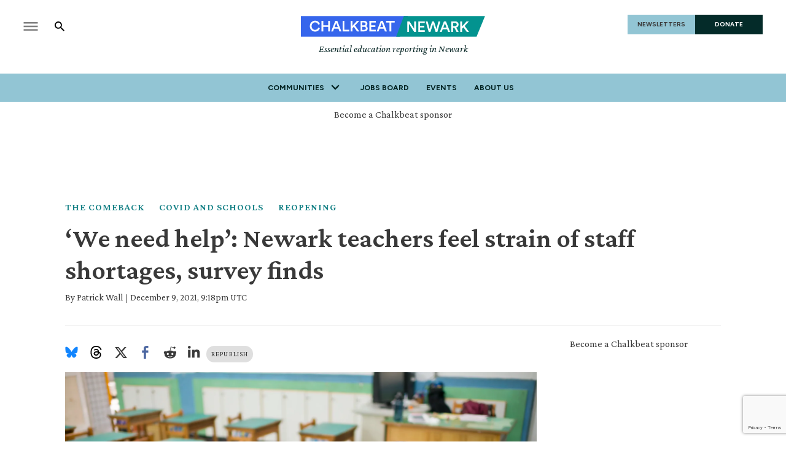

--- FILE ---
content_type: text/html; charset=utf-8
request_url: https://www.chalkbeat.org/newark/2021/12/9/22826669/newark-teachers-staff-shortage-covid-burnout-survey/
body_size: 54093
content:
<!DOCTYPE html><html class="chalkbeat" lang="en" style="overflow-x:clip"><head><meta name="viewport" content="width=device-width, initial-scale=1"/><title>Newark teachers stretched thin by staff shortages, survey finds - Chalkbeat</title><meta name="description" content="Staffing crunch in Newark schools is leading to crowded classrooms, overflowing trashcans, and worse school lunches, according to employees."/><meta name="twitter:description" content="Staffing crunch in Newark schools is leading to crowded classrooms, overflowing trashcans, and worse school lunches, according to employees."/><meta property="og:description" content="Staffing crunch in Newark schools is leading to crowded classrooms, overflowing trashcans, and worse school lunches, according to employees."/><meta property="og:title" content="Newark teachers stretched thin by staff shortages, survey finds"/><meta name="twitter:title" content="Newark teachers stretched thin by staff shortages, survey finds"/><meta property="og:image" content="https://www.chalkbeat.org/resizer/v2/UCH6NVNDIVGSRB6JKZJ5KDXAIE.jpg?smart=true&amp;auth=4669281b9a3c2f75d116a466352a482c3567ffae104790ffe18b2b5f0c143609&amp;width=1200&amp;height=630"/><meta property="og:image:alt" content="A teacher grades papers in an empty classroom."/><meta name="twitter:image" content="https://www.chalkbeat.org/resizer/v2/UCH6NVNDIVGSRB6JKZJ5KDXAIE.jpg?smart=true&amp;auth=4669281b9a3c2f75d116a466352a482c3567ffae104790ffe18b2b5f0c143609&amp;width=1200&amp;height=630"/><meta name="twitter:image:alt" content="A teacher grades papers in an empty classroom."/><meta property="og:type" content="article"/><meta name="robots" content="noarchive"/><meta name="parsely-type" property="parsely-type" content="post"/><meta name="parsely-section" property="parsely-section" content="front-page"/><meta name="ad-path" property="ad-path" content="newark"/><meta property="og:site_name" content="Chalkbeat"/><meta property="og:url" content="https://www.chalkbeat.org/newark/2021/12/9/22826669/newark-teachers-staff-shortage-covid-burnout-survey/"/><meta name="twitter:card" content="summary_large_image"/><link rel="canonical" href="https://www.chalkbeat.org/newark/2021/12/9/22826669/newark-teachers-staff-shortage-covid-burnout-survey/"/><link rel="preload" as="style" href="https://fonts.googleapis.com/css?family=Barlow%20Condensed:300,300i,400,400i,600,600i,700,700i|Barlow%20Condensed:300,300i,400,400i,600,600i,700,700i|IBM%20Plex%20Serif:300,300i,400,400i,600,600i,700,700i&amp;display=swap"/><link rel="stylesheet" data-testid="font-loading-url-0" href="https://fonts.googleapis.com/css?family=Barlow%20Condensed:300,300i,400,400i,600,600i,700,700i|Barlow%20Condensed:300,300i,400,400i,600,600i,700,700i|IBM%20Plex%20Serif:300,300i,400,400i,600,600i,700,700i&amp;display=swap"/><link rel="preload" as="style" href="https://fonts.googleapis.com/css2?family=Crimson+Pro:ital,wght@0,200..900;1,200..900&amp;family=Figtree:ital,wght@0,300..900;1,300..900&amp;display=swap"/><link rel="stylesheet" data-testid="font-loading-url-1" href="https://fonts.googleapis.com/css2?family=Crimson+Pro:ital,wght@0,200..900;1,200..900&amp;family=Figtree:ital,wght@0,300..900;1,300..900&amp;display=swap"/><meta name="og:image:width" content="1200"/><meta name="og:image:height" content="630"/><meta name="og:image:type" content="image/jpeg"/><meta name="parsely-tags" content="www.chalkbeat.org,front-page,the-comeback,covid-schools,reopening,newark/newark-public-schools,newark"/><meta name="article:author" content="https://www.chalkbeat.org/authors/patrick-wall"/><meta name="article:published_time" content="2021-12-09T04:18:16-0500"/><link rel="apple-touch-icon" sizes="180x180" href="/pf/resources/images/chalkbeat/apple-touch-icon-180x180.png?d=174"/><link rel="icon" type="image/png" href="/pf/resources/images/chalkbeat/favicon-32x32.png?d=174"/><link rel="icon" type="image/png" href="/pf/resources/images/chalkbeat/favicon-16x16.png?d=174"/><meta name="fb:app_id" content="735437511148430"/><link id="fusion-output-type-styles" rel="stylesheet" type="text/css" href="/pf/dist/components/output-types/default.css?d=174&amp;mxId=00000000"/><link id="fusion-template-styles" rel="stylesheet" type="text/css" href="/pf/dist/components/combinations/default.css?d=174&amp;mxId=00000000"/><link rel="stylesheet" href="/pf/resources/site-theme/news-theme.css?d=174"/><link rel="stylesheet" href="/pf/resources/site-theme/_css/chalkbeat-newark.min.css?d=174"/><script type="application/javascript" id="polyfill-script">if(!Array.prototype.includes||!(window.Object && window.Object.assign)||!window.Promise||!window.Symbol||!window.fetch){document.write('<script type="application/javascript" src="/pf/dist/engine/polyfill.js?d=174&mxId=00000000" defer=""><\/script>')}</script><script id="fusion-engine-react-script" type="application/javascript" src="/pf/dist/engine/react.js?d=174&amp;mxId=00000000" defer=""></script><script id="fusion-engine-combinations-script" type="application/javascript" src="/pf/dist/components/combinations/default.js?d=174&amp;mxId=00000000" defer=""></script><script async="" src="https://polyfill.io/v3/polyfill.min.js?features=IntersectionObserver%2CElement.prototype.prepend%2CElement.prototype.remove%2CArray.prototype.find%2CArray.prototype.includes"></script><script data-integration="inlineScripts">
    (function(w,d,s,l,i){
      w[l]=w[l]||[];w[l].push({'gtm.start': new Date().getTime(),event:'gtm.js'});
      var f=d.getElementsByTagName(s)[0],
      j=d.createElement(s),dl=l!='dataLayer'?'&l='+l:'';j.async=true;j.src=
      'https://www.googletagmanager.com/gtm.js?id='+i+dl;f.parentNode.insertBefore(j,f);
    })(window,document,'script','dataLayer','GTM-WXVX5VQ');
  ;
    window.addEventListener('DOMContentLoaded', (event) => {
      queryly.init("12a8b884283a4e73", document.querySelectorAll("#fusion-app"));
    });
  ;window.isIE = !!window.MSInputMethodContext && !!document.documentMode;</script><script async="" data-integration="nativo-ad" src="https://s.ntv.io/serve/load.js"></script><script defer="" data-integration="queryly" src="https://www.queryly.com/js/queryly.v4.min.js"></script><script type="application/ld+json">{
        "@context": "https://schema.org",
        "@type": "NewsArticle",
        "url": "https://www.chalkbeat.org/newark/2021/12/9/22826669/newark-teachers-staff-shortage-covid-burnout-survey/",
        "mainEntityOfPage": {
          "@type": "WebPage",
          "@id": "https://www.chalkbeat.org/newark/2021/12/9/22826669/newark-teachers-staff-shortage-covid-burnout-survey/"
        },
        "name" : "‘We need help’: Newark teachers feel strain of staff shortages, survey finds",
        "headline": "‘We need help’: Newark teachers feel strain of staff shortages, survey finds",
        "datePublished": "2021-12-09T21:18:16.172Z",
        "dateModified": "2023-11-10T07:47:13.5Z",
        "description": "Staffing crunch in Newark schools is leading to crowded classrooms, overflowing trashcans, and worse school lunches, according to employees.",
        "author": [
            {
                    "@type": "Person",
                    "name": "Patrick Wall",
                    "url" : "https://co.chalkbeat.org/authors/patrick-wall"
                }
        ],       
        "publisher": {
          "@type": "NewsMediaOrganization",
          "name": "Chalkbeat",
          "logo": {
            "@type": "ImageObject",
            "url": "https://static.themebuilder.aws.arc.pub/civicnewscompany/1724615579367.svg"
           }
        },  
        "thumbnailUrl": "https://www.chalkbeat.org/resizer/v2/UCH6NVNDIVGSRB6JKZJ5KDXAIE.jpg?smart=true&auth=4669281b9a3c2f75d116a466352a482c3567ffae104790ffe18b2b5f0c143609&width=1440&height=1080",
        "image": {
          "@type": "ImageObject",
          "url": "https://www.chalkbeat.org/resizer/v2/UCH6NVNDIVGSRB6JKZJ5KDXAIE.jpg?smart=true&auth=4669281b9a3c2f75d116a466352a482c3567ffae104790ffe18b2b5f0c143609&width=1440&height=1080"
        }
      }</script><script type="text/javascript">window.googletag = window.googletag || {cmd: []};
        googletag.cmd.push(function() {                
        var SECONDS_TO_WAIT_AFTER_VIEWABILITY = 30;
        googletag.pubads().addEventListener('impressionViewable', function(event) {
          var slot = event.slot;          
              setTimeout(function() {                    
                    googletag.pubads().refresh([slot]);
                  }, SECONDS_TO_WAIT_AFTER_VIEWABILITY * 1000);
          });      
      });</script>
<script>(window.BOOMR_mq=window.BOOMR_mq||[]).push(["addVar",{"rua.upush":"false","rua.cpush":"true","rua.upre":"false","rua.cpre":"true","rua.uprl":"false","rua.cprl":"false","rua.cprf":"false","rua.trans":"SJ-ea7ae042-34fd-45f7-9b8d-35a7aff0debe","rua.cook":"false","rua.ims":"false","rua.ufprl":"false","rua.cfprl":"false","rua.isuxp":"false","rua.texp":"norulematch","rua.ceh":"false","rua.ueh":"false","rua.ieh.st":"0"}]);</script>
                              <script>!function(e){var n="https://s.go-mpulse.net/boomerang/";if("False"=="True")e.BOOMR_config=e.BOOMR_config||{},e.BOOMR_config.PageParams=e.BOOMR_config.PageParams||{},e.BOOMR_config.PageParams.pci=!0,n="https://s2.go-mpulse.net/boomerang/";if(window.BOOMR_API_key="9DPLB-6CT7E-HNHU3-H84C6-5KWUU",function(){function e(){if(!o){var e=document.createElement("script");e.id="boomr-scr-as",e.src=window.BOOMR.url,e.async=!0,i.parentNode.appendChild(e),o=!0}}function t(e){o=!0;var n,t,a,r,d=document,O=window;if(window.BOOMR.snippetMethod=e?"if":"i",t=function(e,n){var t=d.createElement("script");t.id=n||"boomr-if-as",t.src=window.BOOMR.url,BOOMR_lstart=(new Date).getTime(),e=e||d.body,e.appendChild(t)},!window.addEventListener&&window.attachEvent&&navigator.userAgent.match(/MSIE [67]\./))return window.BOOMR.snippetMethod="s",void t(i.parentNode,"boomr-async");a=document.createElement("IFRAME"),a.src="about:blank",a.title="",a.role="presentation",a.loading="eager",r=(a.frameElement||a).style,r.width=0,r.height=0,r.border=0,r.display="none",i.parentNode.appendChild(a);try{O=a.contentWindow,d=O.document.open()}catch(_){n=document.domain,a.src="javascript:var d=document.open();d.domain='"+n+"';void(0);",O=a.contentWindow,d=O.document.open()}if(n)d._boomrl=function(){this.domain=n,t()},d.write("<bo"+"dy onload='document._boomrl();'>");else if(O._boomrl=function(){t()},O.addEventListener)O.addEventListener("load",O._boomrl,!1);else if(O.attachEvent)O.attachEvent("onload",O._boomrl);d.close()}function a(e){window.BOOMR_onload=e&&e.timeStamp||(new Date).getTime()}if(!window.BOOMR||!window.BOOMR.version&&!window.BOOMR.snippetExecuted){window.BOOMR=window.BOOMR||{},window.BOOMR.snippetStart=(new Date).getTime(),window.BOOMR.snippetExecuted=!0,window.BOOMR.snippetVersion=12,window.BOOMR.url=n+"9DPLB-6CT7E-HNHU3-H84C6-5KWUU";var i=document.currentScript||document.getElementsByTagName("script")[0],o=!1,r=document.createElement("link");if(r.relList&&"function"==typeof r.relList.supports&&r.relList.supports("preload")&&"as"in r)window.BOOMR.snippetMethod="p",r.href=window.BOOMR.url,r.rel="preload",r.as="script",r.addEventListener("load",e),r.addEventListener("error",function(){t(!0)}),setTimeout(function(){if(!o)t(!0)},3e3),BOOMR_lstart=(new Date).getTime(),i.parentNode.appendChild(r);else t(!1);if(window.addEventListener)window.addEventListener("load",a,!1);else if(window.attachEvent)window.attachEvent("onload",a)}}(),"".length>0)if(e&&"performance"in e&&e.performance&&"function"==typeof e.performance.setResourceTimingBufferSize)e.performance.setResourceTimingBufferSize();!function(){if(BOOMR=e.BOOMR||{},BOOMR.plugins=BOOMR.plugins||{},!BOOMR.plugins.AK){var n="true"=="true"?1:0,t="",a="amkwpcyxzcoi62lhk6rq-f-6af364ddd-clientnsv4-s.akamaihd.net",i="false"=="true"?2:1,o={"ak.v":"39","ak.cp":"1494048","ak.ai":parseInt("941409",10),"ak.ol":"0","ak.cr":8,"ak.ipv":4,"ak.proto":"h2","ak.rid":"62306037","ak.r":44268,"ak.a2":n,"ak.m":"dscr","ak.n":"ff","ak.bpcip":"3.21.103.0","ak.cport":45022,"ak.gh":"23.192.164.144","ak.quicv":"","ak.tlsv":"tls1.3","ak.0rtt":"","ak.0rtt.ed":"","ak.csrc":"-","ak.acc":"","ak.t":"1768380323","ak.ak":"hOBiQwZUYzCg5VSAfCLimQ==UzJyh/jhNI4aUc3IIyX/l1GShcVxfFFJxGpfz24uk0rZet+2yvqraO3/FnvisfsI0HmYQD+amWk00zhbKGpGadtegljsuT1rNo3An4JJD2ZsctiD3Fp0ozJNBYw4L+vRk3h460rqXgrVHeedGNOuGsUijnPhrM3TpowBsveTmClU42XaGUJPxJb32MuOWXTefdUwDggUbwZqLTlxGdVBpQsCcdjnBGjnxhq6LaXVQ4qD/ohQ7iTQlq8LCKKDaPBo3Z+0xaet4my/lOA64VNGyL4sqKeSD1DhSp6X4U7euwo7BQCaitRsNeeTLGtv+tOAeKqsTawqpzW28pqTSDvER2TPoNEFltrFw9mFHarsU8kLalB05z7OzXLSqh3/6NA/DKfJaNGAxAG5Q7coE9HUKnRXfjkhBFK66KQwFUTD28g=","ak.pv":"10","ak.dpoabenc":"","ak.tf":i};if(""!==t)o["ak.ruds"]=t;var r={i:!1,av:function(n){var t="http.initiator";if(n&&(!n[t]||"spa_hard"===n[t]))o["ak.feo"]=void 0!==e.aFeoApplied?1:0,BOOMR.addVar(o)},rv:function(){var e=["ak.bpcip","ak.cport","ak.cr","ak.csrc","ak.gh","ak.ipv","ak.m","ak.n","ak.ol","ak.proto","ak.quicv","ak.tlsv","ak.0rtt","ak.0rtt.ed","ak.r","ak.acc","ak.t","ak.tf"];BOOMR.removeVar(e)}};BOOMR.plugins.AK={akVars:o,akDNSPreFetchDomain:a,init:function(){if(!r.i){var e=BOOMR.subscribe;e("before_beacon",r.av,null,null),e("onbeacon",r.rv,null,null),r.i=!0}return this},is_complete:function(){return!0}}}}()}(window);</script></head><body class="content-story" style="overflow-x:clip"><noscript><iframe title="gtm" src="https://www.googletagmanager.com/ns.html?id=GTM-WXVX5VQ" height="0" width="0" style="display:none;visibility:hidden"></iframe></noscript><a class="skip-main" href="#main">Skip to main content</a><div id="fusion-app" class="layout-section"><div class="site-chalkbeat custom-layout page-twoColumn"><header class="header"><div class="c-stack b-single-chain" data-style-direction="vertical" data-style-justification="start" data-style-alignment="unset" data-style-inline="false" data-style-wrap="nowrap"><div class="c-stack b-single-chain__children-stack" data-style-direction="vertical" data-style-justification="start" data-style-alignment="unset" data-style-inline="false" data-style-wrap="nowrap"><div class="genericHeader"><div class="Page-header"><div class="page-header-top-container"><div class="hamburger-search-container"><button class="hamburger-menu-button" type="button"><svg class="icon-hamburger"><use xlink:href="#icon-hamburger"></use></svg></button><button class="SearchOverlay-search-button"><svg class="icon-magnify"><use xlink:href="#icon-magnify"></use></svg><span class="sr-only">Show Search</span><svg class="close-x"><use xlink:href="#close"></use></svg></button></div><div class="Page-header-bar-logo"><a aria-label="home page" href="/newark/" data-cms-ai="0"><img class="PageLogo-image" src="/pf/resources/images/chalkbeat/logos/cb-newark-primary.svg?d=174" alt="Chalkbeat Newark"/></a><div class="Page-header-tagline">Essential education reporting in Newark</div></div><div class="Page-header-end"><a href="/newsletters/" class="newsletter-button" data-cms-ai="0">NEWSLETTERS</a><a href="https://chalkbeat.fundjournalism.org/donate/?campaign=701Pc000003r3R4IAI" class="donate-button" data-cms-ai="0">DONATE</a></div></div><div class="Page-header-navigation"><nav class="Navigation"><ul class="Navigation-items"><li class="Navigation-items-item"><div class="NavigationItem  has-menu"><div class="NavigationItem-text"><span class="Panel ">Communities</span><div class="NavigationItem-more"><button aria-label="More"><svg class="chevron"><use xlink:href="#chevron-down"></use></svg></button></div></div><div class="NavigationItem-items" style="display:none"><ul><li class="NavigationItem-items-item"><a class="NavigationLink" href="/chicago/">Chicago</a></li><li class="NavigationItem-items-item"><a class="NavigationLink" href="/colorado/">Colorado</a></li><li class="NavigationItem-items-item"><a class="NavigationLink" href="/detroit/">Detroit</a></li><li class="NavigationItem-items-item"><a class="NavigationLink" href="/indiana/">Indiana</a></li><li class="NavigationItem-items-item"><a class="NavigationLink" href="/newyork/">New York</a></li><li class="NavigationItem-items-item"><a class="NavigationLink" href="/newark/">Newark</a></li><li class="NavigationItem-items-item"><a class="NavigationLink" href="/philadelphia/">Philadelphia</a></li><li class="NavigationItem-items-item"><a class="NavigationLink" href="/tennessee/">Tennessee</a></li><li class="NavigationItem-items-item"><a class="NavigationLink" href="https://www.chalkbeat.org/">National News</a></li></ul></div></div></li><li class="Navigation-items-item item-about"><div class="NavigationItem "><div class="NavigationItem-text"><a href="https://jobs.chalkbeat.org/?_ga=2.249183687.1159973125.1647355477-775160776.1647355476">Jobs Board</a></div></div></li><li class="Navigation-items-item item-about"><div class="NavigationItem "><div class="NavigationItem-text"><a href="https://events.chalkbeat.org/?bureau=colorado&amp;_ga=2.249183687.1159973125.1647355477-775160776.1647355476">Events</a></div></div></li><li class="Navigation-items-item item-about"><div class="NavigationItem "><div class="NavigationItem-text"><a href="/pages/about/">About Us</a></div></div></li><li id="item-more" class="Navigation-items-item item-more"><div class="NavigationItem has-menu"><div class="NavigationItem-text"><span class="Panel ">More</span><div class="NavigationItem-more"><button aria-label="More"><svg class="chevron"><use xlink:href="#chevron-down"></use></svg></button></div></div></div></li></ul></nav><div class="GenericHeader-sticky-header" style="display:none"><div class="GenericHeader-sticky-container"><a aria-label="home page" href="/newark/" data-cms-ai="0"><img class="PageLogo-image" src="/pf/resources/images/chalkbeat/logos/cb-newark-primary.svg?d=174" alt="Chalkbeat Newark"/></a><div class="GenericHeader-navbar-container"><nav class="Navigation"><ul class="Navigation-items"><li class="Navigation-items-item"><div class="NavigationItem  has-menu"><div class="NavigationItem-text"><span class="Panel ">Communities</span><div class="NavigationItem-more"><button aria-label="More"><svg class="chevron"><use xlink:href="#chevron-down"></use></svg></button></div></div><div class="NavigationItem-items" style="display:none"><ul><li class="NavigationItem-items-item"><a class="NavigationLink" href="/chicago/">Chicago</a></li><li class="NavigationItem-items-item"><a class="NavigationLink" href="/colorado/">Colorado</a></li><li class="NavigationItem-items-item"><a class="NavigationLink" href="/detroit/">Detroit</a></li><li class="NavigationItem-items-item"><a class="NavigationLink" href="/indiana/">Indiana</a></li><li class="NavigationItem-items-item"><a class="NavigationLink" href="/newyork/">New York</a></li><li class="NavigationItem-items-item"><a class="NavigationLink" href="/newark/">Newark</a></li><li class="NavigationItem-items-item"><a class="NavigationLink" href="/philadelphia/">Philadelphia</a></li><li class="NavigationItem-items-item"><a class="NavigationLink" href="/tennessee/">Tennessee</a></li><li class="NavigationItem-items-item"><a class="NavigationLink" href="https://www.chalkbeat.org/">National News</a></li></ul></div></div></li><li class="Navigation-items-item item-about"><div class="NavigationItem "><div class="NavigationItem-text"><a href="https://jobs.chalkbeat.org/?_ga=2.249183687.1159973125.1647355477-775160776.1647355476">Jobs Board</a></div></div></li><li class="Navigation-items-item item-about"><div class="NavigationItem "><div class="NavigationItem-text"><a href="https://events.chalkbeat.org/?bureau=colorado&amp;_ga=2.249183687.1159973125.1647355477-775160776.1647355476">Events</a></div></div></li><li class="Navigation-items-item item-about"><div class="NavigationItem "><div class="NavigationItem-text"><a href="/pages/about/">About Us</a></div></div></li><li id="item-more" class="Navigation-items-item item-more"><div class="NavigationItem has-menu"><div class="NavigationItem-text"><span class="Panel ">More</span><div class="NavigationItem-more"><button aria-label="More"><svg class="chevron"><use xlink:href="#chevron-down"></use></svg></button></div></div></div></li></ul></nav><button class="SearchOverlay-search-button"><svg class="icon-magnify"><use xlink:href="#icon-magnify"></use></svg><span class="sr-only">Show Search</span><svg class="close-x"><use xlink:href="#close-x"></use></svg></button></div></div></div></div><div class="hidden"><svg viewBox="373.3 133.3 533.3 533.3" id="icon-magnify" xmlns="http://www.w3.org/2000/svg"><path d="M754.7 468.7l-22.3-22.3c24.3-33.3 37.5-73.4 37.7-114.7 0-109.5-88.8-198.3-198.3-198.3s-198.3 88.8-198.3 198.3S462.1 530 571.7 530c41.2-.2 81.3-13.4 114.7-37.7l22.3 22.3 152.7 152 45.3-45.3-152-152.6zm-183 0c-75.8 0-137.3-61.5-137.3-137.3S495.8 194 571.7 194 709 255.5 709 331.3c.2 75.7-61 137.1-136.7 137.3-.2.1-.4.1-.6.1z"></path></svg></div></div></div></div></div></header><section role="main" tabindex="-1"><div class="fullWidth1"><div id="arcad-feature-f0f4InAvKk9k1w1-1dfed945573e43" class="c-stack b-ads-block" data-style-direction="vertical" data-style-justification="start" data-style-alignment="center" data-style-inline="false" data-style-wrap="nowrap"><div class="advertisement-link-wrapper"><a href="/pages/chalkbeat-media-kit/" target="_blank" class="advertisement-link" rel="noopener noreferrer">Become a Chalkbeat sponsor</a></div><div style="text-align:center;min-height:90px"><div id="arcad_f0f4InAvKk9k1w1-1dfed945573e43"></div></div></div><div class="breadcrumbs"><a href="/the-comeback/">The Comeback</a><a href="/covid-schools">COVID and Schools</a><a href="/reopening">Reopening</a></div><h1 class="b-headline">‘We need help’: Newark teachers feel strain of staff shortages, survey finds</h1><div class="byline"><span class="author">By <div class="Page-byline"><div class="Page-authors"><a href="https://www.chalkbeat.org/authors/patrick-wall">Patrick Wall</a></div></div></span><span class="separator"> | </span><span class="date">December 9, 2021, 9:18pm UTC</span></div></div><div class="twoColumn"><main class="main"><div class="share-bar"><ul><li><a href="https://bsky.app/intent/compose?text=https%3A%2F%2Fwww.chalkbeat.org%2Fnewark%2F2021%2F12%2F9%2F22826669%2Fnewark-teachers-staff-shortage-covid-burnout-survey%2F" target="_blank" rel="noreferrer" class="bluesky-share-button"><svg xmlns="http://www.w3.org/2000/svg" viewBox="0 0 600 530" version="1.1"><path d="m135.72 44.03c66.496 49.921 138.02 151.14 164.28 205.46 26.262-54.316 97.782-155.54 164.28-205.46 47.98-36.021 125.72-63.892 125.72 24.795 0 17.712-10.155 148.79-16.111 170.07-20.703 73.984-96.144 92.854-163.25 81.433 117.3 19.964 147.14 86.092 82.697 152.22-122.39 125.59-175.91-31.511-189.63-71.766-2.514-7.3797-3.6904-10.832-3.7077-7.8964-0.0174-2.9357-1.1937 0.51669-3.7077 7.8964-13.714 40.255-67.233 197.36-189.63 71.766-64.444-66.128-34.605-132.26 82.697-152.22-67.108 11.421-142.55-7.4491-163.25-81.433-5.9562-21.282-16.111-152.36-16.111-170.07 0-88.687 77.742-60.816 125.72-24.795z" fill="#1185fe"></path></svg></a></li><li><a href="https://www.threads.net/intent/post?url=https%3A%2F%2Fwww.chalkbeat.org%2Fnewark%2F2021%2F12%2F9%2F22826669%2Fnewark-teachers-staff-shortage-covid-burnout-survey%2F" target="_blank" rel="noreferrer" class="threads-share-button"><svg xmlns="http://www.w3.org/2000/svg" aria-label="Threads" viewBox="0 0 192 192"><path class="x19hqcy" d="M141.537 88.9883C140.71 88.5919 139.87 88.2104 139.019 87.8451C137.537 60.5382 122.616 44.905 97.5619 44.745C97.4484 44.7443 97.3355 44.7443 97.222 44.7443C82.2364 44.7443 69.7731 51.1409 62.102 62.7807L75.881 72.2328C81.6116 63.5383 90.6052 61.6848 97.2286 61.6848C97.3051 61.6848 97.3819 61.6848 97.4576 61.6855C105.707 61.7381 111.932 64.1366 115.961 68.814C118.893 72.2193 120.854 76.925 121.825 82.8638C114.511 81.6207 106.601 81.2385 98.145 81.7233C74.3247 83.0954 59.0111 96.9879 60.0396 116.292C60.5615 126.084 65.4397 134.508 73.775 140.011C80.8224 144.663 89.899 146.938 99.3323 146.423C111.79 145.74 121.563 140.987 128.381 132.296C133.559 125.696 136.834 117.143 138.28 106.366C144.217 109.949 148.617 114.664 151.047 120.332C155.179 129.967 155.42 145.8 142.501 158.708C131.182 170.016 117.576 174.908 97.0135 175.059C74.2042 174.89 56.9538 167.575 45.7381 153.317C35.2355 139.966 29.8077 120.682 29.6052 96C29.8077 71.3178 35.2355 52.0336 45.7381 38.6827C56.9538 24.4249 74.2039 17.11 97.0132 16.9405C119.988 17.1113 137.539 24.4614 149.184 38.788C154.894 45.8136 159.199 54.6488 162.037 64.9503L178.184 60.6422C174.744 47.9622 169.331 37.0357 161.965 27.974C147.036 9.60668 125.202 0.195148 97.0695 0H96.9569C68.8816 0.19447 47.2921 9.6418 32.7883 28.0793C19.8819 44.4864 13.2244 67.3157 13.0007 95.9325L13 96L13.0007 96.0675C13.2244 124.684 19.8819 147.514 32.7883 163.921C47.2921 182.358 68.8816 191.806 96.9569 192H97.0695C122.03 191.827 139.624 185.292 154.118 170.811C173.081 151.866 172.51 128.119 166.26 113.541C161.776 103.087 153.227 94.5962 141.537 88.9883ZM98.4405 129.507C88.0005 130.095 77.1544 125.409 76.6196 115.372C76.2232 107.93 81.9158 99.626 99.0812 98.6368C101.047 98.5234 102.976 98.468 104.871 98.468C111.106 98.468 116.939 99.0737 122.242 100.233C120.264 124.935 108.662 128.946 98.4405 129.507Z"></path></svg></a></li><li><a href="https://twitter.com/intent/tweet?url=https%3A%2F%2Fwww.chalkbeat.org%2Fnewark%2F2021%2F12%2F9%2F22826669%2Fnewark-teachers-staff-shortage-covid-burnout-survey%2F" target="_blank" rel="noreferrer"><svg><svg class="c-icon" width="22" height="22" xmlns="http://www.w3.org/2000/svg" viewBox="0 0 512 512" fill="currentColor" aria-hidden="true" focusable="false"><path d="M389.2 48h70.6L305.6 224.2 487 464H345L233.7 318.6 106.5 464H35.8L200.7 275.5 26.8 48H172.4L272.9 180.9 389.2 48zM364.4 421.8h39.1L151.1 88h-42L364.4 421.8z"></path></svg></svg></a></li><li><a href="https://www.facebook.com/dialog/share?app_id=735437511148430&amp;display=popup&amp;href=https%3A%2F%2Fwww.chalkbeat.org%2Fnewark%2F2021%2F12%2F9%2F22826669%2Fnewark-teachers-staff-shortage-covid-burnout-survey%2F" target="_blank" rel="noreferrer" class="facebook-share-button"><svg><use xlink:href="#icon-facebook"></use></svg></a></li><li><a href="https://www.reddit.com/submit?url=https%3A%2F%2Fwww.chalkbeat.org%2Fnewark%2F2021%2F12%2F9%2F22826669%2Fnewark-teachers-staff-shortage-covid-burnout-survey%2F" target="_blank" rel="noreferrer" class="reddit-share-button"><svg><svg class="c-icon" width="22" height="22" xmlns="http://www.w3.org/2000/svg" viewBox="0 0 512 512" fill="currentColor" aria-hidden="true" focusable="false"><path d="M440.3 203.5c-15 0-28.2 6.2-37.9 15.9-35.7-24.7-83.8-40.6-137.1-42.3L293 52.3l88.2 19.8c0 21.6 17.6 39.2 39.2 39.2 22 0 39.7-18.1 39.7-39.7s-17.6-39.7-39.7-39.7c-15.4 0-28.7 9.3-35.3 22l-97.4-21.6c-4.9-1.3-9.7 2.2-11 7.1L246.3 177c-52.9 2.2-100.5 18.1-136.3 42.8-9.7-10.1-23.4-16.3-38.4-16.3-55.6 0-73.8 74.6-22.9 100.1-1.8 7.9-2.6 16.3-2.6 24.7 0 83.8 94.4 151.7 210.3 151.7 116.4 0 210.8-67.9 210.8-151.7 0-8.4-.9-17.2-3.1-25.1 49.9-25.6 31.5-99.7-23.8-99.7zM129.4 308.9c0-22 17.6-39.7 39.7-39.7 21.6 0 39.2 17.6 39.2 39.7 0 21.6-17.6 39.2-39.2 39.2-22 .1-39.7-17.6-39.7-39.2zm214.3 93.5c-36.4 36.4-139.1 36.4-175.5 0-4-3.5-4-9.7 0-13.7 3.5-3.5 9.7-3.5 13.2 0 27.8 28.5 120 29 149 0 3.5-3.5 9.7-3.5 13.2 0 4.1 4 4.1 10.2.1 13.7zm-.8-54.2c-21.6 0-39.2-17.6-39.2-39.2 0-22 17.6-39.7 39.2-39.7 22 0 39.7 17.6 39.7 39.7-.1 21.5-17.7 39.2-39.7 39.2z"></path></svg></svg></a></li><li><a href="https://www.linkedin.com/shareArticle?mini=true&amp;url=https%3A%2F%2Fwww.chalkbeat.org%2Fnewark%2F2021%2F12%2F9%2F22826669%2Fnewark-teachers-staff-shortage-covid-burnout-survey%2F" target="_blank" rel="noreferrer" class="linkedin-share-button"><svg><svg class="c-icon" width="22" height="22" xmlns="http://www.w3.org/2000/svg" viewBox="0 0 512 512" fill="currentColor" aria-hidden="true" focusable="false"><path d="M100.28 448H7.4V148.9h92.88zM53.79 108.1C24.09 108.1 0 83.5 0 53.8a53.79 53.79 0 0 1 107.58 0c0 29.7-24.1 54.3-53.79 54.3zM447.9 448h-92.68V302.4c0-34.7-.7-79.2-48.29-79.2-48.29 0-55.69 37.7-55.69 76.7V448h-92.78V148.9h89.08v40.8h1.3c12.4-23.5 42.69-48.3 87.88-48.3 94 0 111.28 61.9 111.28 142.3V448z"></path></svg></svg></a></li></ul><a class="republish-link" href="/republish/newark/2021/12/9/22826669/newark-teachers-staff-shortage-covid-burnout-survey/">Republish</a></div><div class="b-lead-art"><figure class="c-media-item"><button aria-label="lead-art-block.fullscreen-enter" class="c-button c-button--medium c-button--default" type="button"><span class="visually-hidden">lead-art-block.fullscreen-enter</span><svg class="c-icon" width="48" height="48" xmlns="http://www.w3.org/2000/svg" viewBox="0 0 512 512" fill="currentColor" aria-hidden="true" focusable="false"><path d="M480 344V456C480.008 459.154 479.393 462.278 478.189 465.194C476.986 468.109 475.218 470.758 472.988 472.988C470.758 475.218 468.109 476.986 465.194 478.189C462.278 479.393 459.154 480.008 456 480H344C322.61 480 311.91 454.1 327 439L363.2 402.8L256 295.6L148.77 402.9L185 439C200.09 454.1 189.39 480 168 480H56.0001C52.8461 480.008 49.7217 479.393 46.8063 478.189C43.8909 476.986 41.242 475.218 39.0119 472.988C36.7817 470.758 35.0142 468.109 33.8108 465.194C32.6075 462.278 31.9922 459.154 32.0001 456V344C32.0001 322.6 57.8901 311.9 73.0001 327L109.19 363.2L216.46 256L109.18 148.7L73.0001 185C57.9001 200.1 32.0001 189.4 32.0001 168V56.0001C31.9922 52.8461 32.6075 49.7217 33.8108 46.8063C35.0142 43.8909 36.7817 41.242 39.0119 39.0119C41.242 36.7817 43.8909 35.0142 46.8063 33.8108C49.7217 32.6075 52.8461 31.9922 56.0001 32.0001H168C189.39 32.0001 200.09 57.9001 185 73.0001L148.8 109.2L256 216.4L363.23 109.1L327 73.0001C311.91 57.9001 322.61 32.0001 344 32.0001H456C459.154 31.9922 462.278 32.6075 465.194 33.8108C468.109 35.0142 470.758 36.7817 472.988 39.0119C475.218 41.242 476.986 43.8909 478.189 46.8063C479.393 49.7217 480.008 52.8461 480 56.0001V168C480 189.4 454.11 200.1 439 185L402.81 148.8L295.54 256L402.82 363.3L439 327.1C454.1 311.9 480 322.6 480 344Z"></path></svg><span>Expand</span></button><div class="b-lead-art__image-wrapper"><img data-chromatic="ignore" alt="A teacher grades papers in an empty classroom." class="c-image" loading="eager" src="https://www.chalkbeat.org/resizer/v2/UCH6NVNDIVGSRB6JKZJ5KDXAIE.jpg?smart=true&amp;auth=4669281b9a3c2f75d116a466352a482c3567ffae104790ffe18b2b5f0c143609&amp;width=7360&amp;height=4906" srcSet="https://www.chalkbeat.org/resizer/v2/UCH6NVNDIVGSRB6JKZJ5KDXAIE.jpg?smart=true&amp;auth=4669281b9a3c2f75d116a466352a482c3567ffae104790ffe18b2b5f0c143609&amp;width=800&amp;height=533 800w, https://www.chalkbeat.org/resizer/v2/UCH6NVNDIVGSRB6JKZJ5KDXAIE.jpg?smart=true&amp;auth=4669281b9a3c2f75d116a466352a482c3567ffae104790ffe18b2b5f0c143609&amp;width=1600&amp;height=1066 1600w" width="7360" height="4906"/></div><figcaption class="c-media-item__fig-caption"><span class="c-media-item__caption">Staff shortages in Newark schools are leading to crowded classrooms, overflowing trashcans, and worse school lunches, according to employees. </span><span class="c-media-item__credit">(Leren Lu / Getty Images) </span></figcaption></figure></div><article class="default__ArticleBodyCivic-sc-1px4eze-2 dBbmFz article-body-wrapper"><div class="Page-articleBody-TagData"><div class="Page-articleBody-TagData-title"><a class="Link" href="/the-comeback/"><img src="/pf/resources/images/chalkbeat/sections/the-comeback.png?d=174" width="300" height="68"/></a></div><div class="Page-articleBody-TagData-description">The fight to rebuild school communities after years of pandemic-era uncertainty.</div></div><p class="default__StyledText-sc-1px4eze-0 egVxCn body-paragraph">Few school years have been tougher for Newark teachers than this one.</p><p class="default__StyledText-sc-1px4eze-0 egVxCn body-paragraph">They’ve had to contend with student learning loss and behavior issues, swelling class sizes and staff shortages, curriculum changes and COVID restrictions. Oh, and <a href="https://newark.chalkbeat.org/2021/12/2/22814747/newark-teachers-pandemic-burnout-bonus-grant">they aren’t getting bonus pay</a>.</p><p class="default__StyledText-sc-1px4eze-0 egVxCn body-paragraph">“There is zero morale in the building,” one Newark educator told Chalkbeat in a recent survey. “We need help,” another wrote.</p><p class="default__StyledText-sc-1px4eze-0 egVxCn body-paragraph">Chalkbeat conducted <a href="https://forms.gle/phWv9ZsHpSuC3HiQ7">the online survey</a> this month to find out how Newark students and school staffers are faring this school year. The findings don’t reflect the views of all nearly 6,000 district employees. Yet the responses do offer a window into the extraordinary challenges that schools are facing, plus a few bright spots.</p><p class="default__StyledText-sc-1px4eze-0 egVxCn body-paragraph">Here’s what we found.</p><h2 class="heading__StyledHeading-sc-1j4fz6r-0 fcsTcd">Teachers are tired.</h2><p class="default__StyledText-sc-1px4eze-0 egVxCn body-paragraph">Nearly 60 Newark school staffers shared what it’s been like since classrooms reopened this September. A common theme is that people feel exhausted, and are holding on for winter break.</p><p class="default__StyledText-sc-1px4eze-0 egVxCn body-paragraph">“This year is nothing like the other years,” one educator wrote. “It is extremely difficult.” (Chalkbeat is withholding respondents’ names and schools to protect them from retaliation.)</p><p class="default__StyledText-sc-1px4eze-0 egVxCn body-paragraph">District data shows that the number of instructional employees who quit or retired from May to October is up 16% compared with last year.&nbsp;</p><p class="default__StyledText-sc-1px4eze-0 egVxCn body-paragraph">“More teachers are quitting,” one person wrote. “Our principal is struggling to find qualified certified teachers to replace the ones we have lost or are losing.”</p><p class="default__StyledText-sc-1px4eze-0 egVxCn body-paragraph">“Teacher morale is not good,” another educator added, “and I am concerned that some colleagues may decide to change careers.”</p><div id="arcad-feature-f0fyX8YAbnB12a9-1d62518ca7a31d" class="c-stack b-ads-block" data-style-direction="vertical" data-style-justification="start" data-style-alignment="center" data-style-inline="false" data-style-wrap="nowrap"><div class="advertisement-link-wrapper"><a href="/pages/chalkbeat-media-kit/" target="_blank" class="advertisement-link" rel="noopener noreferrer">Become a Chalkbeat sponsor</a></div><div style="text-align:center;min-height:90px"><div id="arcad_f0fyX8YAbnB12a9-1d62518ca7a31d"></div></div></div><p class="default__StyledText-sc-1px4eze-0 egVxCn body-paragraph">Some people are worried about how this turnover will affect students.</p><p class="default__StyledText-sc-1px4eze-0 egVxCn body-paragraph">“If we become ill/stressed/overwhelmed because of the workload,” a teacher wrote, “who will be here to educate our students?”</p><h2 class="heading__StyledHeading-sc-1j4fz6r-0 fcsTcd">Schools are facing acute staff shortages.</h2><p class="default__StyledText-sc-1px4eze-0 egVxCn body-paragraph">Schools across Newark continue to struggle with <a href="https://newark.chalkbeat.org/2021/9/14/22674251/newark-teacher-shortage-2021">worker shortages</a>, the survey found.</p><p class="default__StyledText-sc-1px4eze-0 egVxCn body-paragraph">Nearly 90% of respondents said their schools do not have enough teachers, 64% said they have too few custodians, 45% said the same about food service workers, and 38% cited a shortage of security guards.</p><p class="default__StyledText-sc-1px4eze-0 egVxCn body-paragraph">“Our biggest challenges are staff shortages,” one educator wrote.</p><p class="default__StyledText-sc-1px4eze-0 egVxCn body-paragraph">The lack of teachers and substitutes has placed an extra burden on some staffers.</p><p class="default__StyledText-sc-1px4eze-0 egVxCn body-paragraph">“Almost every teacher must substitute at least one free period (sometimes more) just to make sure classes have coverage,” an educator said.</p><p class="default__StyledText-sc-1px4eze-0 egVxCn body-paragraph">“I’ve already subbed 9 full days and 1 partial day to cover when folks are out,” added a special education teacher.&nbsp;</p><p class="default__StyledText-sc-1px4eze-0 egVxCn body-paragraph">Some said class sizes have soared.</p><p class="default__StyledText-sc-1px4eze-0 egVxCn body-paragraph">“My classroom is very crowded!” said a kindergarten teacher, adding that her room has just 22 desks for 35 students.</p><div id="arcad-feature-f0frQJECbnB129r-10134dfa025c43" class="c-stack b-ads-block" data-style-direction="vertical" data-style-justification="start" data-style-alignment="center" data-style-inline="false" data-style-wrap="nowrap"><div class="advertisement-link-wrapper"><a href="/pages/chalkbeat-media-kit/" target="_blank" class="advertisement-link" rel="noopener noreferrer">Become a Chalkbeat sponsor</a></div><div style="text-align:center;min-height:90px"><div id="arcad_f0frQJECbnB129r-10134dfa025c43"></div></div></div><p class="default__StyledText-sc-1px4eze-0 egVxCn body-paragraph">The staffing crunch has even <a href="https://newark.chalkbeat.org/2021/10/13/22725431/new-jersey-newark-school-food-covid">affected school lunches</a>.</p><p class="default__StyledText-sc-1px4eze-0 egVxCn body-paragraph">“We are short staffed and the quality of the food has changed tremendously,” a cafeteria worker wrote, “to the point where the students don’t even eat.”</p><p class="default__StyledText-sc-1px4eze-0 egVxCn body-paragraph">And the scarcity of custodians has left some buildings in bad shape.</p><p class="default__StyledText-sc-1px4eze-0 egVxCn body-paragraph">“Very often the classroom and the bathroom is not even swiped or the trash [taken] out,” said one teacher. Another reported litter in the “staircases, hallways, classrooms and bathrooms.”</p><h2 class="heading__StyledHeading-sc-1j4fz6r-0 fcsTcd">Students are struggling.</h2><p class="default__StyledText-sc-1px4eze-0 egVxCn body-paragraph">Now that students are back in classrooms, teachers can see the scars left by remote learning.</p><p class="default__StyledText-sc-1px4eze-0 egVxCn body-paragraph">Nearly 83% of survey respondents said students are facing academic difficulties this school year, 81% said student behavior is a problem, 75% said students are struggling with mental health, and 63% cited attendance issues.</p><p class="default__StyledText-sc-1px4eze-0 egVxCn body-paragraph">“Student behaviors are the worst I’ve ever seen in the 11 years I’ve worked here,” one educator wrote.&nbsp;</p><p class="default__StyledText-sc-1px4eze-0 egVxCn body-paragraph">“Students are fighting constantly,” added another staffer. “The cutting is out of control.”</p><h2 class="heading__StyledHeading-sc-1j4fz6r-0 fcsTcd">A teacher grant ruffled some feathers.</h2><p class="default__StyledText-sc-1px4eze-0 egVxCn body-paragraph">Some school districts gave bonuses to every teacher during the pandemic in recognition of their hard work.</p><p class="default__StyledText-sc-1px4eze-0 egVxCn body-paragraph">By contrast, Newark had teachers complete a lengthy application just to receive a $1,000 grant for classroom supplies. <a href="https://newark.chalkbeat.org/2021/12/2/22814747/newark-teachers-pandemic-burnout-bonus-grant">Many teachers were not pleased</a>.</p><div id="arcad-feature-f0f3ByjEbnB12yW-490af6f12ffd" class="c-stack b-ads-block" data-style-direction="vertical" data-style-justification="start" data-style-alignment="center" data-style-inline="false" data-style-wrap="nowrap"><div class="advertisement-link-wrapper"><a href="/pages/chalkbeat-media-kit/" target="_blank" class="advertisement-link" rel="noopener noreferrer">Become a Chalkbeat sponsor</a></div><div style="text-align:center;min-height:90px"><div id="arcad_f0f3ByjEbnB12yW-490af6f12ffd"></div></div></div><p class="default__StyledText-sc-1px4eze-0 egVxCn body-paragraph">“I did not do the grant application because I believe we do not need to beg for a grant that we rightly deserve,” one survey respondent wrote. “These teachers deserve bonuses, not a 6 page application for grants for things they need,” another person said.</p><p class="default__StyledText-sc-1px4eze-0 egVxCn body-paragraph">A different educator said her school gave teachers just two days to complete the application.</p><p class="default__StyledText-sc-1px4eze-0 egVxCn body-paragraph">“Not only was the paperwork tedious and overwhelming at that time,” she wrote, “but after completing the order I was told that I personally needed to contact each vendor myself to place the order and get the invoice.”</p><p class="default__StyledText-sc-1px4eze-0 egVxCn body-paragraph">However, at least one teacher said he appreciated the grant.</p><p class="default__StyledText-sc-1px4eze-0 egVxCn body-paragraph">“I used it to purchase supplies that I otherwise would do without or I would buy them myself,” he wrote. “I hope this stipend continues in the future.”</p><h2 class="heading__StyledHeading-sc-1j4fz6r-0 fcsTcd">Not everything is bad.</h2><p class="default__StyledText-sc-1px4eze-0 egVxCn body-paragraph">The scores of people who took the survey aired many grievances. Yet they also expressed gratitude.</p><p class="default__StyledText-sc-1px4eze-0 egVxCn body-paragraph">Several teachers praised their school administrators and colleagues.</p><p class="default__StyledText-sc-1px4eze-0 egVxCn body-paragraph">“In Newark, the few teachers who have stayed are sticking together and trying to make it work,” one person wrote.</p><p class="default__StyledText-sc-1px4eze-0 egVxCn body-paragraph">But the most common source of strength and hope that school staffers cited are the people they serve.</p><p class="default__StyledText-sc-1px4eze-0 egVxCn body-paragraph">“Students are the best part of the return,” one teacher wrote.</p><p class="default__StyledText-sc-1px4eze-0 egVxCn body-paragraph">“The children are a joy to be around,” another added. “They keep me smiling.”</p></article><div id="fusion-static-enter:html-block-f0fUlA3NbnB12xt" style="display:none" data-fusion-component="html-block-f0fUlA3NbnB12xt"></div><div><div class="PageList-header">
    <svg class="PageList-header-squiggly"><use xlink:href="#squiggly"></use></svg>
    <div class="PageList-header-title-wrap">
        
            <div class="PageList-header-title">The Latest</div>
        

        
    </div>

    
    
</div></div><div id="fusion-static-exit:html-block-f0fUlA3NbnB12xt" style="display:none" data-fusion-component="html-block-f0fUlA3NbnB12xt"></div><div class="List"><div class="results-list-container"><div class="PageListH-items-item "><div class="PagePromo-standard"><div class="PagePromo-media"><figure class="c-media-item"><a class="c-link" href="/colorado/2026/01/14/lawyers-riverstone-academy-public-christian-school-resist-building-closure/" aria-hidden="true" tabindex="-1"><img data-chromatic="ignore" alt="Lawyers for Colorado’s ‘first public Christian school’ resist county order to close building" class="c-image" loading="lazy" src="https://www.chalkbeat.org/resizer/v2/UBGPOUYISBHC3MX7VAZ5JIPY6Y.JPG?auth=fab16c6d4c7890702b99685194ce619ee1a4d111060819b1a2596f83f0f8dc08&amp;smart=true&amp;width=377&amp;height=212" srcSet="https://www.chalkbeat.org/resizer/v2/UBGPOUYISBHC3MX7VAZ5JIPY6Y.JPG?auth=fab16c6d4c7890702b99685194ce619ee1a4d111060819b1a2596f83f0f8dc08&amp;smart=true&amp;width=100&amp;height=56 100w, https://www.chalkbeat.org/resizer/v2/UBGPOUYISBHC3MX7VAZ5JIPY6Y.JPG?auth=fab16c6d4c7890702b99685194ce619ee1a4d111060819b1a2596f83f0f8dc08&amp;smart=true&amp;width=377&amp;height=212 377w, https://www.chalkbeat.org/resizer/v2/UBGPOUYISBHC3MX7VAZ5JIPY6Y.JPG?auth=fab16c6d4c7890702b99685194ce619ee1a4d111060819b1a2596f83f0f8dc08&amp;smart=true&amp;width=600&amp;height=337 600w" sizes="(max-width: 1100px) 50vw, 228px" width="377" height="212"/></a></figure></div><div class="PagePromo-content"><div class="PagePromo-title"><a href="/colorado/2026/01/14/lawyers-riverstone-academy-public-christian-school-resist-building-closure/" title="Lawyers for Colorado’s ‘first public Christian school’ resist county order to close building">Lawyers for Colorado’s ‘first public Christian school’ resist county order to close building</a></div><div class="PagePromo-description"><p>Riverstone’s operator asked county officials for a meeting to &#x27;discuss next steps and to avoid unnecessary conflict.&#x27;</p></div><div class="PagePromo-byline"><div class="PagePromo-author"><div class="byline"><span class="author">By <div class="Page-byline"><div class="Page-authors"><a href="https://www.chalkbeat.org/authors/ann-schimke">Ann Schimke</a></div></div></span><span class="separator"> | </span><span class="date">Today, 1:40am UTC</span></div></div></div></div></div></div><div class="PageListH-items-item "><div class="PagePromo-standard"><div class="PagePromo-media"><figure class="c-media-item"><a class="c-link" href="/newyork/2026/01/14/gov-kathy-hochul-wants-to-overhaul-math-instruction/" aria-hidden="true" tabindex="-1"><img data-chromatic="ignore" alt="Science of math? Gov. Hochul calls for math instruction overhaul in State of State address." class="c-image" loading="lazy" src="https://www.chalkbeat.org/resizer/v2/JHZJEPZK2ZBE7KZ4KSMOWSPSVA.jpg?auth=7fe2a7af9abaf1c59c1db5b14c984d6ea5e03760163088d0e31d7cd7fdeef211&amp;smart=true&amp;width=377&amp;height=212" srcSet="https://www.chalkbeat.org/resizer/v2/JHZJEPZK2ZBE7KZ4KSMOWSPSVA.jpg?auth=7fe2a7af9abaf1c59c1db5b14c984d6ea5e03760163088d0e31d7cd7fdeef211&amp;smart=true&amp;width=100&amp;height=56 100w, https://www.chalkbeat.org/resizer/v2/JHZJEPZK2ZBE7KZ4KSMOWSPSVA.jpg?auth=7fe2a7af9abaf1c59c1db5b14c984d6ea5e03760163088d0e31d7cd7fdeef211&amp;smart=true&amp;width=377&amp;height=212 377w, https://www.chalkbeat.org/resizer/v2/JHZJEPZK2ZBE7KZ4KSMOWSPSVA.jpg?auth=7fe2a7af9abaf1c59c1db5b14c984d6ea5e03760163088d0e31d7cd7fdeef211&amp;smart=true&amp;width=600&amp;height=337 600w" sizes="(max-width: 1100px) 50vw, 228px" width="377" height="212"/></a></figure></div><div class="PagePromo-content"><div class="PagePromo-title"><a href="/newyork/2026/01/14/gov-kathy-hochul-wants-to-overhaul-math-instruction/" title="Science of math? Gov. Hochul calls for math instruction overhaul in State of State address.">Science of math? Gov. Hochul calls for math instruction overhaul in State of State address.</a></div><div class="PagePromo-description"><p>The plan is part of the governor’s broader education agenda, which includes funding a free child care program for 2-year-olds in New York City.</p></div><div class="PagePromo-byline"><div class="PagePromo-author"><div class="byline"><span class="author">By <div class="Page-byline"><div class="Page-authors"><a href="https://www.chalkbeat.org/authors/abigail-kramer">Abigail Kramer</a></div></div></span><span class="separator"> | </span><span class="date">Today, 12:53am UTC</span></div></div></div></div></div></div><div class="PageListH-items-item "><div class="PagePromo-standard"><div class="PagePromo-media"><figure class="c-media-item"><a class="c-link" href="/2026/01/14/riverstone-academy-oustide-pueblo-colorado-could-have-national-implications/" aria-hidden="true" tabindex="-1"><img data-chromatic="ignore" alt="Inside a legal test case that could mean more public funding for religious education" class="c-image" loading="lazy" src="https://www.chalkbeat.org/resizer/v2/S7OMINUFYZHNNC4KCKZPBOWZDU.JPG?auth=705e023e394ecaff50d9c687c1a71f6cb18261ea603f9f9d04c1390b2c51c190&amp;smart=true&amp;width=377&amp;height=212" srcSet="https://www.chalkbeat.org/resizer/v2/S7OMINUFYZHNNC4KCKZPBOWZDU.JPG?auth=705e023e394ecaff50d9c687c1a71f6cb18261ea603f9f9d04c1390b2c51c190&amp;smart=true&amp;width=100&amp;height=56 100w, https://www.chalkbeat.org/resizer/v2/S7OMINUFYZHNNC4KCKZPBOWZDU.JPG?auth=705e023e394ecaff50d9c687c1a71f6cb18261ea603f9f9d04c1390b2c51c190&amp;smart=true&amp;width=377&amp;height=212 377w, https://www.chalkbeat.org/resizer/v2/S7OMINUFYZHNNC4KCKZPBOWZDU.JPG?auth=705e023e394ecaff50d9c687c1a71f6cb18261ea603f9f9d04c1390b2c51c190&amp;smart=true&amp;width=600&amp;height=337 600w" sizes="(max-width: 1100px) 50vw, 228px" width="377" height="212"/></a></figure></div><div class="PagePromo-content"><div class="PagePromo-title"><a href="/2026/01/14/riverstone-academy-oustide-pueblo-colorado-could-have-national-implications/" title="Inside a legal test case that could mean more public funding for religious education">Inside a legal test case that could mean more public funding for religious education</a></div><div class="PagePromo-description"><p>A Q&amp;A with the Chalkbeat reporter who has chronicled the nation’s first ‘public Christian school’</p></div><div class="PagePromo-byline"><div class="PagePromo-author"><div class="byline"><span class="author">By <div class="Page-byline"><div class="Page-authors"><a href="https://www.chalkbeat.org/authors/matt-barnum">Matt Barnum</a></div></div></span><span class="separator"> | </span><span class="date">Today, 12:01am UTC</span></div></div></div></div></div></div><div class="PageListH-items-item "><div class="PagePromo-standard"><div class="PagePromo-media"><figure class="c-media-item"><a class="c-link" href="/colorado/2026/01/13/denver-schools-blocking-chatgpt-over-concerns-about-new-features/" aria-hidden="true" tabindex="-1"><img data-chromatic="ignore" alt="No ChatGPT in school: Denver blocking student access to AI chatbot over concerns about new features" class="c-image" loading="lazy" src="https://www.chalkbeat.org/resizer/v2/TTDFZAI2BRCY5GDCFXDALR72ZI.jpg?auth=1f3acfc2b47ac3bc233224e4d026ab0e61ff9674a14c611823603c767bf92eaf&amp;smart=true&amp;width=377&amp;height=212" srcSet="https://www.chalkbeat.org/resizer/v2/TTDFZAI2BRCY5GDCFXDALR72ZI.jpg?auth=1f3acfc2b47ac3bc233224e4d026ab0e61ff9674a14c611823603c767bf92eaf&amp;smart=true&amp;width=100&amp;height=56 100w, https://www.chalkbeat.org/resizer/v2/TTDFZAI2BRCY5GDCFXDALR72ZI.jpg?auth=1f3acfc2b47ac3bc233224e4d026ab0e61ff9674a14c611823603c767bf92eaf&amp;smart=true&amp;width=377&amp;height=212 377w, https://www.chalkbeat.org/resizer/v2/TTDFZAI2BRCY5GDCFXDALR72ZI.jpg?auth=1f3acfc2b47ac3bc233224e4d026ab0e61ff9674a14c611823603c767bf92eaf&amp;smart=true&amp;width=600&amp;height=337 600w" sizes="(max-width: 1100px) 50vw, 228px" width="377" height="212"/></a></figure></div><div class="PagePromo-content"><div class="PagePromo-title"><a href="/colorado/2026/01/13/denver-schools-blocking-chatgpt-over-concerns-about-new-features/" title="No ChatGPT in school: Denver blocking student access to AI chatbot over concerns about new features">No ChatGPT in school: Denver blocking student access to AI chatbot over concerns about new features</a></div><div class="PagePromo-description"><p>District officials said the popular AI chatbot’s new features could lead to cyberbullying and expose students to content related to self-harm and violence.</p></div><div class="PagePromo-byline"><div class="PagePromo-author"><div class="byline"><span class="author">By <div class="Page-byline"><div class="Page-authors"><a href="https://www.chalkbeat.org/authors/melanie-asmar">Melanie Asmar</a></div></div></span><span class="separator"> | </span><span class="date">January 13</span></div></div></div></div></div></div><div class="PageListH-items-item "><div class="PagePromo-standard"><div class="PagePromo-media"><figure class="c-media-item"><a class="c-link" href="/newark/2026/01/13/nj-governor-phil-murphy-state-of-the-state-highlights-education-achievements/" aria-hidden="true" tabindex="-1"><img data-chromatic="ignore" alt="Gov. Phil Murphy recaps education initiatives in his last State of the State address" class="c-image" loading="lazy" src="https://www.chalkbeat.org/resizer/v2/WF7D2C3HPBGYVMNPRXESNMBBBM.jpg?auth=a68510923bb7fefbb686181ebd73d897afce5e3a37310806e44d7705eecf52e3&amp;smart=true&amp;width=377&amp;height=212" srcSet="https://www.chalkbeat.org/resizer/v2/WF7D2C3HPBGYVMNPRXESNMBBBM.jpg?auth=a68510923bb7fefbb686181ebd73d897afce5e3a37310806e44d7705eecf52e3&amp;smart=true&amp;width=100&amp;height=56 100w, https://www.chalkbeat.org/resizer/v2/WF7D2C3HPBGYVMNPRXESNMBBBM.jpg?auth=a68510923bb7fefbb686181ebd73d897afce5e3a37310806e44d7705eecf52e3&amp;smart=true&amp;width=377&amp;height=212 377w, https://www.chalkbeat.org/resizer/v2/WF7D2C3HPBGYVMNPRXESNMBBBM.jpg?auth=a68510923bb7fefbb686181ebd73d897afce5e3a37310806e44d7705eecf52e3&amp;smart=true&amp;width=600&amp;height=337 600w" sizes="(max-width: 1100px) 50vw, 228px" width="377" height="212"/></a></figure></div><div class="PagePromo-content"><div class="PagePromo-title"><a href="/newark/2026/01/13/nj-governor-phil-murphy-state-of-the-state-highlights-education-achievements/" title="Gov. Phil Murphy recaps education initiatives in his last State of the State address">Gov. Phil Murphy recaps education initiatives in his last State of the State address</a></div><div class="PagePromo-description"><p>Murphy’s final speech sets the stage for education priorities Gov.-elect Mikie Sherrill may pursue as Newark grapples with old buildings, student performance, and a rise in vulnerable students. </p></div><div class="PagePromo-byline"><div class="PagePromo-author"><div class="byline"><span class="author">By <div class="Page-byline"><div class="Page-authors"><a href="https://www.chalkbeat.org/authors/jessie-gomez">Jessie Gómez</a></div></div></span><span class="separator"> | </span><span class="date">January 13</span></div></div></div></div></div></div><div class="PageListH-items-item "><div class="PagePromo-standard"><div class="PagePromo-media"><figure class="c-media-item"><a class="c-link" href="/detroit/2026/01/13/more-than-7000-detroit-students-were-paid-for-attendance-last-year/" aria-hidden="true" tabindex="-1"><img data-chromatic="ignore" alt="7,000 Detroit high schoolers were paid for their attendance last year" class="c-image" loading="lazy" src="https://www.chalkbeat.org/resizer/v2/TFK4PBUWZNFQXKDQF7L76ZXOGA.JPG?auth=ab302bc326806767ff17d5753caac1e2a5286a41381700b3f4cfdbeafec6d76e&amp;smart=true&amp;width=377&amp;height=212" srcSet="https://www.chalkbeat.org/resizer/v2/TFK4PBUWZNFQXKDQF7L76ZXOGA.JPG?auth=ab302bc326806767ff17d5753caac1e2a5286a41381700b3f4cfdbeafec6d76e&amp;smart=true&amp;width=100&amp;height=56 100w, https://www.chalkbeat.org/resizer/v2/TFK4PBUWZNFQXKDQF7L76ZXOGA.JPG?auth=ab302bc326806767ff17d5753caac1e2a5286a41381700b3f4cfdbeafec6d76e&amp;smart=true&amp;width=377&amp;height=212 377w, https://www.chalkbeat.org/resizer/v2/TFK4PBUWZNFQXKDQF7L76ZXOGA.JPG?auth=ab302bc326806767ff17d5753caac1e2a5286a41381700b3f4cfdbeafec6d76e&amp;smart=true&amp;width=600&amp;height=337 600w" sizes="(max-width: 1100px) 50vw, 228px" width="377" height="212"/></a></figure></div><div class="PagePromo-content"><div class="PagePromo-title"><a href="/detroit/2026/01/13/more-than-7000-detroit-students-were-paid-for-attendance-last-year/" title="7,000 Detroit high schoolers were paid for their attendance last year">7,000 Detroit high schoolers were paid for their attendance last year</a></div><div class="PagePromo-description"><p>High schoolers have a chance to earn up to $1,000 in attendance incentives again starting this week.</p></div><div class="PagePromo-byline"><div class="PagePromo-author"><div class="byline"><span class="author">By <div class="Page-byline"><div class="Page-authors"><a href="https://www.chalkbeat.org/authors/hannah-dellinger">Hannah Dellinger</a></div></div></span><span class="separator"> | </span><span class="date">January 13</span></div></div></div></div></div></div></div></div></main><aside><div id="arcad-feature-f0fr6MoiUaJgyV-1c85f97b680241" class="c-stack b-ads-block" data-style-direction="vertical" data-style-justification="start" data-style-alignment="center" data-style-inline="false" data-style-wrap="nowrap"><div class="advertisement-link-wrapper"><a href="/pages/chalkbeat-media-kit/" target="_blank" class="advertisement-link" rel="noopener noreferrer">Become a Chalkbeat sponsor</a></div><div style="text-align:center;min-height:600px"><div id="arcad_f0fr6MoiUaJgyV-1c85f97b680241"></div></div></div><div class="newsletter-breaker-wrapper vertical"><div class="newsletter-feature"><div class="info"><img src="/pf/resources/images/chalkbeat/icon-news.svg?d=174" alt="Every Wednesday morning, Chalkbeat Newark will send you only the most important news about the city&#x27;s public schools and statewide education policy. Get informed in 3 minutes or less with our free newsletter."/><h3>You do enough in a day. Let us handle the news.</h3><p>Every Wednesday morning, Chalkbeat Newark will send you only the most important news about the city&#x27;s public schools and statewide education policy. Get informed in 3 minutes or less with our free newsletter.</p></div><div><form><label class="emailInput-label"><span>Email<!-- --> <span class="input-required">(required)</span></span></label><input type="email" name="email" required=""/><input type="hidden" name="recaptcha" value=""/><p class="small"><p><i>By signing up, you agree to our</i><a class="Link" href="https://www.chalkbeat.org/pages/privacy-policy" target="_blank" data-cms-ai="0"><i> Privacy Notice</i></a><i> and European users agree to the data transfer policy. You may also receive</i><a class="Link" href="https://www.chalkbeat.org/dedicated-emails" target="_blank" data-cms-ai="0"><i> occasional messages from sponsors</i></a><i>.</i></p></p><div class="buttonContainer"><button type="submit">Sign Me Up</button></div></form></div></div></div><div id="fusion-static-enter:f0fmyf0XbnB12zh" style="display:none" data-fusion-component="f0fmyf0XbnB12zh"></div><div class="GenericPagePromoModule"><div class="GenericPagePromoModule-content-wrapper"><div class="GenericPagePromoModule-content"><div class="GenericPagePromoModule-icon"><img class="Image" alt="heart" width="52" height="68" src="/pf/resources/images/heart.png?d=174"/></div><div class="GenericPagePromoModule-title">If you value Chalkbeat, consider making a donation</div><div class="GenericPagePromoModule-description">Chalkbeat is a nonprofit newsroom dedicated to providing the information families and educators need, but this kind of work isn’t possible without your help.</div><div class="GenericPagePromoModule-link"><a class="GenericPagePromoModule-CTALink button" href="https://chalkbeat.fundjournalism.org/donate/?campaign=701Pc00000M3hQLIAZ" target="_blank" rel="noreferrer">Donate</a></div></div></div></div><div id="fusion-static-exit:f0fmyf0XbnB12zh" style="display:none" data-fusion-component="f0fmyf0XbnB12zh"></div><div id="fusion-static-enter:f0fn4bEh6bUnpT" style="display:none" data-fusion-component="f0fn4bEh6bUnpT"></div><div class="Breaker-wrapper Events"><div class="Breaker-content-header"><div class="Breaker-content-header-icon"><img class="Image" alt="icon-events" width="105" height="95" src="/pf/resources/images/votebeat/iconEvents.png?d=174"/></div><h3 class="Breaker-content-header-title">Connect with your community</h3><h4 class="Breaker-content-header-description">Find upcoming  events</h4><div><a class="Breaker-content-header-CTALink button" href="https://events.chalkbeat.org/?_ga=2.166082424.737840094.1647219549-906468322.1641319391" target="_blank" data-cms-ai="0" rel="noreferrer">Events</a></div></div><div class="Breaker-content-body"><h4 class="Breaker-content-body-title">Events</h4><ol class="Breaker-content-body-list"><li class="Breaker-content-body-list-item"><div class="PagePromoSimpleEvent"><div class="PagePromoSimpleEvent-content"><div><span class="PagePromoSimpleEvent-date"><bsp-timestamp data-timestamp="1694543400000" data-recent-thresholdinhours="2"><span data-date="">January 15</span></bsp-timestamp></span><span class="PagePromoSimpleEvent-title hyphen"><a class="Link" href="https://events.chalkbeat.org/event/from-ai-risk-to-ai-readiness/" target="_blank" data-cms-ai="0" rel="noreferrer">From AI Risk to AI Readiness</a></span></div></div></div></li><li class="Breaker-content-body-list-item"><div class="PagePromoSimpleEvent"><div class="PagePromoSimpleEvent-content"><div><span class="PagePromoSimpleEvent-date"><bsp-timestamp data-timestamp="1694543400000" data-recent-thresholdinhours="2"><span data-date="">January 20</span></bsp-timestamp></span><span class="PagePromoSimpleEvent-title hyphen"><a class="Link" href="https://events.chalkbeat.org/event/finding-your-voice-as-a-parent-webinar-special-education-law-and-advocacy/" target="_blank" data-cms-ai="0" rel="noreferrer">Finding Your Voice as a Parent Webinar: Special Education Law and Advocacy</a></span></div></div></div></li><li class="Breaker-content-body-list-item"><div class="PagePromoSimpleEvent"><div class="PagePromoSimpleEvent-content"><div><span class="PagePromoSimpleEvent-date"><bsp-timestamp data-timestamp="1694543400000" data-recent-thresholdinhours="2"><span data-date="">January 23</span></bsp-timestamp></span><span class="PagePromoSimpleEvent-title hyphen"><a class="Link" href="https://events.chalkbeat.org/event/kwm-gutterman/" target="_blank" data-cms-ai="0" rel="noreferrer">KWM Gutterman</a></span></div></div></div></li><li class="Breaker-content-body-list-item"><div class="PagePromoSimpleEvent"><div class="PagePromoSimpleEvent-content"><div><span class="PagePromoSimpleEvent-date"><bsp-timestamp data-timestamp="1694543400000" data-recent-thresholdinhours="2"><span data-date="">January 28</span></bsp-timestamp></span><span class="PagePromoSimpleEvent-title hyphen"><a class="Link" href="https://events.chalkbeat.org/event/classroom-management-for-a-democratic-society-webinar/" target="_blank" data-cms-ai="0" rel="noreferrer">Classroom Management for a Democratic Society webinar</a></span></div></div></div></li></ol></div><div class="breaker-full"></div></div><div id="fusion-static-exit:f0fn4bEh6bUnpT" style="display:none" data-fusion-component="f0fn4bEh6bUnpT"></div><div id="arcad-feature-f0fWu9UavrD82Ex-164bc56f408b7b" class="c-stack b-ads-block" data-style-direction="vertical" data-style-justification="start" data-style-alignment="center" data-style-inline="false" data-style-wrap="nowrap"><p class="c-paragraph">Become a Chalkbeat sponsor</p><div style="min-block-size:600px" data-testid="ad-block-unit-wrapper"><div id="arcad_f0fWu9UavrD82Ex-164bc56f408b7b"></div></div></div></aside></div><div class="fullWidth2"></div></section><footer class="footer"><div class="c-stack b-single-chain" data-style-direction="vertical" data-style-justification="start" data-style-alignment="unset" data-style-inline="false" data-style-wrap="nowrap"><div class="c-stack b-single-chain__children-stack" data-style-direction="vertical" data-style-justification="start" data-style-alignment="unset" data-style-inline="false" data-style-wrap="nowrap"><div id="fusion-static-enter:f0fQXcYd2Wdm1Am-5-0-0" style="display:none" data-fusion-component="f0fQXcYd2Wdm1Am-5-0-0"></div><div class="customfooter"><footer><div class="footer-content"><div class="footer-grid"><div class="footer-column"><h3>Who We Are</h3><ul><li><a href="/pages/about/">About Us</a></li><li><a href="/pages/ethics/">Code of Ethics</a></li><li><a href="/pages/our-staff/">Our Staff</a></li><li><a href="/pages/careers/">Careers at Chalkbeat</a></li><li><a href="/pages/awards/">Awards</a></li><li><a href="/pages/supporters/">Our Supporters</a></li></ul></div><div class="footer-column"><h3>Policies</h3><ul><li><a href="/pages/republishing/">Republishing</a></li><li><a href="/pages/privacy-policy/">Privacy Policy</a></li><li><a href="https://www.civicnews.org/tos">Terms of Service</a></li></ul></div><div class="footer-column"><h3>Contact</h3><ul><li><a href="/contact/">Contact Us</a></li><li><a href="/pages/become-a-chalkbeat-sponsor/">Become a Sponsor</a></li><li><a href="/pages/how-to-be-a-source/">How to Be a Source</a></li><li><a href="/newsletters/">Newsletters</a></li></ul></div><div class="footer-column"><h3>Newsrooms</h3><ul><li><a href="https://www.chalkbeat.org/">Chalkbeat</a></li><li><a href="https://www.votebeat.org/">Votebeat</a></li><li><a href="https://www.healthbeat.org/">Healthbeat</a></li></ul></div></div></div><div class="footer-bottom"><div class="footer-bottom-grid"><div class="footer-social"><a href="https://www.instagram.com/chalkbeatorg/"><img src="[data-uri]" alt="Instagram"/></a><a href="https://www.facebook.com/Chalkbeat/"><img src="[data-uri]" alt="Facebook"/></a><a href="https://www.linkedin.com/company/chalkbeat"><img src="[data-uri]" alt="LinkedIn"/></a><a href="https://twitter.com/chalkbeat"><img src="[data-uri]" alt="X"/></a></div><div class="footer-legal"><p>CHALKBEAT IS A CIVIC NEWS COMPANY NEWSROOM<!-- --> <span> ©<!-- -->2026</span></p></div><div class="footer-brand"><img src="[data-uri]" alt="Logo Civic News Company" class="logo-footer"/></div></div></div></footer></div><div id="fusion-static-exit:f0fQXcYd2Wdm1Am-5-0-0" style="display:none" data-fusion-component="f0fQXcYd2Wdm1Am-5-0-0"></div></div></div></footer></div></div><script id="fusion-metadata" type="application/javascript">window.Fusion=window.Fusion||{};Fusion.arcSite="chalkbeat";Fusion.contextPath="/pf";Fusion.mxId="00000000";Fusion.deployment="174";Fusion.globalContent={"_id":"QBDH7CK7XBEFHGPLOCDRVGMNHI","additional_properties":{"has_published_copy":true,"migrated":"chorus"},"canonical_website":"chalkbeat","content_elements":[{"_id":"0xmRPV","content":"Few school years have been tougher for Newark teachers than this one.","type":"text"},{"_id":"ZmWSAf","content":"They’ve had to contend with student learning loss and behavior issues, swelling class sizes and staff shortages, curriculum changes and COVID restrictions. Oh, and <a href=\"https://newark.chalkbeat.org/2021/12/2/22814747/newark-teachers-pandemic-burnout-bonus-grant\">they aren’t getting bonus pay</a>.","type":"text"},{"_id":"jrp4hs","content":"“There is zero morale in the building,” one Newark educator told Chalkbeat in a recent survey. “We need help,” another wrote.","type":"text"},{"_id":"5sOoOc","content":"Chalkbeat conducted <a href=\"https://forms.gle/phWv9ZsHpSuC3HiQ7\">the online survey</a> this month to find out how Newark students and school staffers are faring this school year. The findings don’t reflect the views of all nearly 6,000 district employees. Yet the responses do offer a window into the extraordinary challenges that schools are facing, plus a few bright spots.","type":"text"},{"_id":"SgVrhg","content":"Here’s what we found.","type":"text"},{"_id":"uaYom6","content":"Teachers are tired.","level":2,"type":"header"},{"_id":"OSr7qU","content":"Nearly 60 Newark school staffers shared what it’s been like since classrooms reopened this September. A common theme is that people feel exhausted, and are holding on for winter break.","type":"text"},{"_id":"L5IdV4","content":"“This year is nothing like the other years,” one educator wrote. “It is extremely difficult.” (Chalkbeat is withholding respondents’ names and schools to protect them from retaliation.)","type":"text"},{"_id":"RJNUwy","content":"District data shows that the number of instructional employees who quit or retired from May to October is up 16% compared with last year.&nbsp;","type":"text"},{"_id":"ztvX9J","content":"“More teachers are quitting,” one person wrote. “Our principal is struggling to find qualified certified teachers to replace the ones we have lost or are losing.”","type":"text"},{"_id":"0dfpzK","content":"“Teacher morale is not good,” another educator added, “and I am concerned that some colleagues may decide to change careers.”","type":"text"},{"_id":"TRAuA2","content":"Some people are worried about how this turnover will affect students.","type":"text"},{"_id":"58LYXG","content":"“If we become ill/stressed/overwhelmed because of the workload,” a teacher wrote, “who will be here to educate our students?”","type":"text"},{"_id":"aN8MfH","content":"Schools are facing acute staff shortages.","level":2,"type":"header"},{"_id":"yqk9b9","content":"Schools across Newark continue to struggle with <a href=\"https://newark.chalkbeat.org/2021/9/14/22674251/newark-teacher-shortage-2021\">worker shortages</a>, the survey found.","type":"text"},{"_id":"GCuRAt","content":"Nearly 90% of respondents said their schools do not have enough teachers, 64% said they have too few custodians, 45% said the same about food service workers, and 38% cited a shortage of security guards.","type":"text"},{"_id":"pVVlg0","content":"“Our biggest challenges are staff shortages,” one educator wrote.","type":"text"},{"_id":"X2aPcP","content":"The lack of teachers and substitutes has placed an extra burden on some staffers.","type":"text"},{"_id":"ns11H3","content":"“Almost every teacher must substitute at least one free period (sometimes more) just to make sure classes have coverage,” an educator said.","type":"text"},{"_id":"PFJ7dP","content":"“I’ve already subbed 9 full days and 1 partial day to cover when folks are out,” added a special education teacher.&nbsp;","type":"text"},{"_id":"BcbvXe","content":"Some said class sizes have soared.","type":"text"},{"_id":"VB78Ao","content":"“My classroom is very crowded!” said a kindergarten teacher, adding that her room has just 22 desks for 35 students.","type":"text"},{"_id":"aYxM1l","content":"The staffing crunch has even <a href=\"https://newark.chalkbeat.org/2021/10/13/22725431/new-jersey-newark-school-food-covid\">affected school lunches</a>.","type":"text"},{"_id":"IIWHRN","content":"“We are short staffed and the quality of the food has changed tremendously,” a cafeteria worker wrote, “to the point where the students don’t even eat.”","type":"text"},{"_id":"VXYrH3","content":"And the scarcity of custodians has left some buildings in bad shape.","type":"text"},{"_id":"xs6iUv","content":"“Very often the classroom and the bathroom is not even swiped or the trash [taken] out,” said one teacher. Another reported litter in the “staircases, hallways, classrooms and bathrooms.”","type":"text"},{"_id":"h0PpZW","content":"Students are struggling.","level":2,"type":"header"},{"_id":"70HTli","content":"Now that students are back in classrooms, teachers can see the scars left by remote learning.","type":"text"},{"_id":"CxzrPU","content":"Nearly 83% of survey respondents said students are facing academic difficulties this school year, 81% said student behavior is a problem, 75% said students are struggling with mental health, and 63% cited attendance issues.","type":"text"},{"_id":"Z5lGx7","content":"“Student behaviors are the worst I’ve ever seen in the 11 years I’ve worked here,” one educator wrote.&nbsp;","type":"text"},{"_id":"49gvmV","content":"“Students are fighting constantly,” added another staffer. “The cutting is out of control.”","type":"text"},{"_id":"or2r18","content":"A teacher grant ruffled some feathers.","level":2,"type":"header"},{"_id":"mJsTyD","content":"Some school districts gave bonuses to every teacher during the pandemic in recognition of their hard work.","type":"text"},{"_id":"i2l1yT","content":"By contrast, Newark had teachers complete a lengthy application just to receive a $1,000 grant for classroom supplies. <a href=\"https://newark.chalkbeat.org/2021/12/2/22814747/newark-teachers-pandemic-burnout-bonus-grant\">Many teachers were not pleased</a>.","type":"text"},{"_id":"MfXMK3","content":"“I did not do the grant application because I believe we do not need to beg for a grant that we rightly deserve,” one survey respondent wrote. “These teachers deserve bonuses, not a 6 page application for grants for things they need,” another person said.","type":"text"},{"_id":"bxgTUf","content":"A different educator said her school gave teachers just two days to complete the application.","type":"text"},{"_id":"7CgNab","content":"“Not only was the paperwork tedious and overwhelming at that time,” she wrote, “but after completing the order I was told that I personally needed to contact each vendor myself to place the order and get the invoice.”","type":"text"},{"_id":"iHhZ2g","content":"However, at least one teacher said he appreciated the grant.","type":"text"},{"_id":"x08jwt","content":"“I used it to purchase supplies that I otherwise would do without or I would buy them myself,” he wrote. “I hope this stipend continues in the future.”","type":"text"},{"_id":"vnl1yg","content":"Not everything is bad.","level":2,"type":"header"},{"_id":"w0lr9r","content":"The scores of people who took the survey aired many grievances. Yet they also expressed gratitude.","type":"text"},{"_id":"4o4MSA","content":"Several teachers praised their school administrators and colleagues.","type":"text"},{"_id":"V7QWqw","content":"“In Newark, the few teachers who have stayed are sticking together and trying to make it work,” one person wrote.","type":"text"},{"_id":"ZndH2E","content":"But the most common source of strength and hope that school staffers cited are the people they serve.","type":"text"},{"_id":"McZlcF","content":"“Students are the best part of the return,” one teacher wrote.","type":"text"},{"_id":"zN4HB0","content":"“The children are a joy to be around,” another added. “They keep me smiling.”","type":"text"}],"copyright":"cb-newark","created_date":"2023-11-01T06:04:01.283Z","credits":{"by":[{"_id":"PX6PCHHITRGBXIRDUEJYTRSVNM","type":"author","version":"0.5.8","name":"Patrick Wall","org":"America/New_York","url":"https://co.chalkbeat.org/authors/patrick-wall","slug":"patrick-wall","social_links":[{"site":"email","url":"pwall@chalkbeat.org"}],"socialLinks":[{"site":"email","url":"pwall@chalkbeat.org","deprecated":true,"deprecation_msg":"Please use social_links."}],"additional_properties":{"original":{"_id":"PX6PCHHITRGBXIRDUEJYTRSVNM","slug":"patrick-wall","byline":"Patrick Wall","firstName":"Patrick","lastName":"Wall","expertise":"Author","location":"America/New_York","role":"Author","author_type":"Author","email":"pwall@chalkbeat.org","bio_page":"https://co.chalkbeat.org/authors/patrick-wall","last_updated_date":"2024-05-07T03:44:31.558Z","books":[],"podcasts":[],"education":[],"awards":[]}}}]},"description":{"basic":"Staffing crunch in Newark schools is leading to crowded classrooms, overflowing trashcans, and worse school lunches, according to employees."},"display_date":"2021-12-09T21:18:16.172Z","first_publish_date":"2021-12-09T21:18:16.172Z","headlines":{"basic":"‘We need help’: Newark teachers feel strain of staff shortages, survey finds","meta_title":"Newark teachers stretched thin by staff shortages, survey finds","print":"Staffing crunch in Newark schools is leading to crowded classrooms, overflowing trashcans, and worse school lunches, according to employees."},"label":{"social_description":{"display":true,"text":"Staffing crunch in Newark schools is leading to crowded classrooms, overflowing trashcans, and worse school lunches, according to employees."},"social_title":{"display":true,"text":"Newark teachers stretched thin by staff shortages, survey finds"}},"language":"en","last_updated_date":"2023-11-10T07:47:13.5Z","owner":{"id":"civicnewscompany","sponsored":false},"planning":{"scheduling":{"planned_publish_date":"2021-12-09T21:18:16.172Z","scheduled_publish_date":"2021-12-09T21:18:16.172Z"},"story_length":{}},"promo_items":{"basic":{"_id":"UCH6NVNDIVGSRB6JKZJ5KDXAIE","additional_properties":{"galleries":[],"keywords":["exhausted teachers","getty creative","teacher","educator","teacher file"],"mime_type":"image/jpeg","originalName":"Chalkbeat_20210412_FirstPerson_GettyImages_001.jpg","originalUrl":"https://cloudfront-us-east-1.images.arcpublishing.com/civicnewscompany/UCH6NVNDIVGSRB6JKZJ5KDXAIE.jpg","published":true,"restricted":false,"thumbnailResizeUrl":"/resizer/-9yRtJmafqVbWs5MFO0gkVgOx-4=/300x0/arc-photo-civicnewscompany/arc2-prod/public/UCH6NVNDIVGSRB6JKZJ5KDXAIE.jpg","version":3},"alt_text":"A teacher grades papers in an empty classroom.","auth":{"1":"4669281b9a3c2f75d116a466352a482c3567ffae104790ffe18b2b5f0c143609"},"caption":"Staff shortages in Newark schools are leading to crowded classrooms, overflowing trashcans, and worse school lunches, according to employees.","created_date":"2023-10-27T15:58:34Z","credits":{"affiliation":[{"name":"Leren Lu / Getty Images","type":"author"}]},"height":4912,"last_updated_date":"2023-11-16T14:48:01Z","licensable":false,"owner":{"name":"Chalkbeat Chicago"},"source":{"additional_properties":{"editor":"photo center"},"edit_url":"","system":"photo center"},"subtitle":"","type":"image","url":"https://cloudfront-us-east-1.images.arcpublishing.com/civicnewscompany/UCH6NVNDIVGSRB6JKZJ5KDXAIE.jpg","version":"0.10.9","width":7360,"planning":{},"keywords":["Exhausted teachers","Getty Creative","teacher","educator","teacher file"]}},"publish_date":"2021-12-09T21:18:16.172Z","revision":{"branch":"default","editions":["default"],"parent_id":"5XA7BMDQRRFF5C55XVPDB6H5BQ","published":true,"revision_id":"CXYNUNCEWVAEVEFWTZUJWWJBGU"},"status":"PUBLISHED","subtype":"standard","taxonomy":{"primary_section":{"_id":"/the-comeback","_website":"chalkbeat","type":"section","version":"0.6.0","name":"The Comeback","path":"/the-comeback","additional_properties":{"original":{"_id":"/the-comeback","site":{"is_internal":false},"navigation":{"nav_title":"The Comeback"},"sidebar":{"sidebar_text":"The fight to rebuild school communities after years of pandemic-era uncertainty.","sidebar_logo":"/chalkbeat/sections/the-comeback.png"},"_website":"chalkbeat","name":"The Comeback","inactive":false,"node_type":"section"}}},"primary_site":{"_id":"/the-comeback","type":"site","version":"0.5.8","name":"The Comeback","path":"/the-comeback","additional_properties":{"original":{"_id":"/the-comeback","site":{"is_internal":false},"navigation":{"nav_title":"The Comeback"},"sidebar":{"sidebar_text":"The fight to rebuild school communities after years of pandemic-era uncertainty.","sidebar_logo":"/chalkbeat/sections/the-comeback.png"},"name":"The Comeback","inactive":false}}},"sections":[{"_id":"/the-comeback","_website":"chalkbeat","type":"section","version":"0.6.0","name":"The Comeback","path":"/the-comeback","additional_properties":{"original":{"_id":"/the-comeback","site":{"is_internal":false},"navigation":{"nav_title":"The Comeback"},"sidebar":{"sidebar_text":"The fight to rebuild school communities after years of pandemic-era uncertainty.","sidebar_logo":"/chalkbeat/sections/the-comeback.png"},"_website":"chalkbeat","name":"The Comeback","inactive":false,"node_type":"section"}},"_website_section_id":"chalkbeat./the-comeback"},{"_id":"/covid-schools","_website":"chalkbeat","type":"section","version":"0.6.0","name":"COVID and Schools","path":"/covid-schools","additional_properties":{"original":{"_id":"/covid-schools","website":"chalkbeat","name":"COVID and Schools","site":{"chorus_id":"EntryGroup:95995","is_internal":false},"inactive":false,"navigation":{"nav_title":"COVID and Schools"},"node_type":"section","_website":"chalkbeat"}},"_website_section_id":"chalkbeat./covid-schools"},{"_id":"/reopening","_website":"chalkbeat","type":"section","version":"0.6.0","name":"Reopening","path":"/reopening","additional_properties":{"original":{"_id":"/reopening","website":"chalkbeat","name":"Reopening","site":{"chorus_id":"EntryGroup:97311","is_internal":false},"inactive":false,"navigation":{"nav_title":"Reopening"},"node_type":"section","_website":"chalkbeat"}},"_website_section_id":"chalkbeat./reopening"},{"_id":"/newark/newark-public-schools","_website":"chalkbeat","type":"section","version":"0.6.0","name":"Newark Public Schools","description":null,"path":"/newark/newark-public-schools","parent_id":"/newark","parent":{"default":"/newark"},"additional_properties":{"original":{"_id":"/newark/newark-public-schools","website":"chalkbeat","name":"Newark Public Schools","site":{"site_description":null,"site_about":null,"site_title":null,"site_tagline":null,"chorus_id":"EntryGroup:95331","is_internal":"false"},"parent":{"default":"/newark"},"ancestors":{"default":[]},"order":{},"inactive":false,"node_type":"section","navigation":{"nav_title":"Newark Public Schools"},"_website":"chalkbeat"}},"_website_section_id":"chalkbeat./newark/newark-public-schools"},{"_id":"/newark","_website":"chalkbeat","type":"section","version":"0.6.0","name":"Newark","description":null,"path":"/newark","parent_id":"/","parent":{"default":"/"},"additional_properties":{"original":{"_id":"/newark","site":{"pagebuilder_path_for_native_apps":null,"site_keywords":null,"site_title":"Chalkbeat Newark","site_about":null,"site_tagline":null,"site_description":null,"site_url":null},"social":{"rss":null,"facebook":null,"instagram":null,"twitter":null},"navigation":{"nav_title":"Newark"},"site_topper":{"site_logo_image":null},"bureau":{"gam_site_id":"newark","is_bureau_section":"true","light_background_logo":"/chalkbeat/logos/cb-newark-primary.svg","parsely_tags":"www.chalkbeat.org,newark","primary_logo":"/chalkbeat/logos/cb-newark-primary.svg","links_hierarchy":"header-links-newark","tagline":"Essential education reporting in Newark","hide_topics_in_header":"true","newsletter_title":"Just the education news you need.","newsletter_description":"Curated news about schools in your community, plus the latest reporting from us. Get it for free every Wednesday and Friday in our Newark newsletter.","newsletter":"chalkbeat-newark","rightrail_newsletter":"chalkbeat-newark","rightrail_newsletter_title":"We show up.","rightrail_newsletter_description":"You can’t always get to the school board meeting. Chalkbeat Newark’s reporters will be there to report the news you need. Follow along with our free newsletter."},"_admin":{"alias_ids":["/newark"]},"_website":"chalkbeat","name":"Newark","order":{"default":1006},"parent":{"default":"/"},"ancestors":{"default":[]},"inactive":false,"node_type":"section"}},"_website_section_id":"chalkbeat./newark"}],"sites":[{"_id":"/the-comeback","type":"site","version":"0.5.8","name":"The Comeback","path":"/the-comeback","additional_properties":{"original":{"_id":"/the-comeback","site":{"is_internal":false},"navigation":{"nav_title":"The Comeback"},"sidebar":{"sidebar_text":"The fight to rebuild school communities after years of pandemic-era uncertainty.","sidebar_logo":"/chalkbeat/sections/the-comeback.png"},"name":"The Comeback","inactive":false}}},{"_id":"/covid-schools","type":"site","version":"0.5.8","name":"COVID and Schools","path":"/covid-schools","additional_properties":{"original":{"_id":"/covid-schools","website":"chalkbeat","name":"COVID and Schools","site":{"chorus_id":"EntryGroup:95995","is_internal":false},"inactive":false,"navigation":{"nav_title":"COVID and Schools"},"node_type":"section"}}},{"_id":"/reopening","type":"site","version":"0.5.8","name":"Reopening","path":"/reopening","additional_properties":{"original":{"_id":"/reopening","website":"chalkbeat","name":"Reopening","site":{"chorus_id":"EntryGroup:97311","is_internal":false},"inactive":false,"navigation":{"nav_title":"Reopening"},"node_type":"section"}}},{"_id":"/newark/newark-public-schools","type":"site","version":"0.5.8","name":"Newark Public Schools","description":null,"path":"/newark/newark-public-schools","parent_id":"/newark","additional_properties":{"original":{"_id":"/newark/newark-public-schools","website":"chalkbeat","name":"Newark Public Schools","site":{"site_description":null,"site_about":null,"site_title":null,"site_tagline":null,"chorus_id":"EntryGroup:95331","is_internal":"false"},"parent":{"default":"/newark"},"ancestors":{"default":[]},"order":{},"inactive":false,"node_type":"section","navigation":{"nav_title":"Newark Public Schools"}}}},{"_id":"/newark","type":"site","version":"0.5.8","name":"Newark","description":null,"path":"/newark","parent_id":"/","additional_properties":{"original":{"_id":"/newark","site":{"pagebuilder_path_for_native_apps":null,"site_keywords":null,"site_title":"Chalkbeat Newark","site_about":null,"site_tagline":null,"site_description":null,"site_url":null},"social":{"rss":null,"facebook":null,"instagram":null,"twitter":null},"navigation":{"nav_title":"Newark"},"site_topper":{"site_logo_image":null},"bureau":{"gam_site_id":"newark","is_bureau_section":"true","light_background_logo":"/chalkbeat/logos/cb-newark-primary.svg","parsely_tags":"www.chalkbeat.org,newark","primary_logo":"/chalkbeat/logos/cb-newark-primary.svg","links_hierarchy":"header-links-newark","tagline":"Essential education reporting in Newark","hide_topics_in_header":"true","newsletter_title":"Just the education news you need.","newsletter_description":"Curated news about schools in your community, plus the latest reporting from us. Get it for free every Wednesday and Friday in our Newark newsletter.","newsletter":"chalkbeat-newark","rightrail_newsletter":"chalkbeat-newark","rightrail_newsletter_title":"We show up.","rightrail_newsletter_description":"You can’t always get to the school board meeting. Chalkbeat Newark’s reporters will be there to report the news you need. Follow along with our free newsletter."},"_admin":{"alias_ids":["/newark"]},"name":"Newark","order":{"default":1006},"parent":{"default":"/"},"ancestors":{"default":[]},"inactive":false}}}]},"type":"story","version":"0.10.9","websites":{"chalkbeat":{"website_section":{"_id":"/the-comeback","_website":"chalkbeat","type":"section","version":"0.6.0","name":"The Comeback","path":"/the-comeback","additional_properties":{"original":{"_id":"/the-comeback","site":{"is_internal":false},"navigation":{"nav_title":"The Comeback"},"sidebar":{"sidebar_text":"The fight to rebuild school communities after years of pandemic-era uncertainty.","sidebar_logo":"/chalkbeat/sections/the-comeback.png"},"_website":"chalkbeat","name":"The Comeback","inactive":false,"node_type":"section"}},"_website_section_id":"chalkbeat./the-comeback"},"website_url":"/newark/2021/12/9/22826669/newark-teachers-staff-shortage-covid-burnout-survey/"}},"canonical_url":"/newark/2021/12/9/22826669/newark-teachers-staff-shortage-covid-burnout-survey/","publishing":{"scheduled_operations":{"publish_edition":[],"unpublish_edition":[]}},"website":"chalkbeat","website_url":"/newark/2021/12/9/22826669/newark-teachers-staff-shortage-covid-burnout-survey/","site_section":{"_id":"/newark","_website":"chalkbeat","name":"Newark","inactive":false,"ancestors":{"default":["/"],"topics-vb-arizona":["/"]},"parent":{"default":"/","topics-vb-arizona":"/"},"order":{"default":1075,"topics-vb-arizona":1075},"_admin":{"alias_ids":["/newark"]},"bureau":{"gam_site_id":"newark","hide_topics_in_header":"true","is_bureau_section":"true","light_background_logo":"/chalkbeat/logos/cb-newark-primary.svg","links_hierarchy":"header-links-newark","newsletter":"chalkbeat-newark","newsletter_description":"Curated news about schools in your community, plus the latest reporting from us. Get it for free every Wednesday in our Newark newsletter.","newsletter_title":"Just the education news you need.","parsely_tags":"www.chalkbeat.org,newark","primary_logo":"/chalkbeat/logos/cb-newark-primary.svg","rightrail_newsletter":"chalkbeat-newark","rightrail_newsletter_description":"Every Wednesday morning, Chalkbeat Newark will send you only the most important news about the city's public schools and statewide education policy. Get informed in 3 minutes or less with our free newsletter.","rightrail_newsletter_title":"You do enough in a day. Let us handle the news.","tagline":"Essential education reporting in Newark"},"navigation":{"nav_title":"Newark"},"site":{"pagebuilder_path_for_native_apps":null,"site_about":null,"site_description":null,"site_keywords":null,"site_tagline":null,"site_title":"Chalkbeat Newark","site_url":null},"site_topper":{"site_logo_image":null},"social":{"facebook":null,"instagram":null,"rss":null,"twitter":null},"node_type":"section"},"adpath":"newark"};Fusion.globalContentConfig={"source":"content-api-civic","query":{"uri":"/newark/2021/12/9/22826669/newark-teachers-staff-shortage-covid-burnout-survey/","website_url":"/newark/2021/12/9/22826669/newark-teachers-staff-shortage-covid-burnout-survey/","section":"/newark","arc-site":"chalkbeat"}};Fusion.lastModified=1768380324140;Fusion.contentCache={"signing-service":{"{\"id\":\"https://static.themebuilder.aws.arc.pub/civicnewscompany/1724615580003.svg\"}":{"data":{"hash":"d7c99d90ed08236cd520661223d181de14116f6e10c5c705eb4cd36d5855f8ef","type":"sha256","_id":"0b6b0370e2fa041f2d297cddfd5290961395c33e5176b7f59a5ce03faa8364ff"},"expires":1799788333429,"lastModified":1768252333364}},"site-service-hierarchy-civic":{"{\"hierarchy\":\"communities\",\"site\":\"chalkbeat\"}":{"data":{"_id":"/","_website":"chalkbeat","name":"Chalkbeat","inactive":false,"ancestors":null,"parent":null,"order":null,"bureau":{"links_hierarchy":"header-links","topics_hierarchy":null},"node_type":"section","children":[{"_id":"link-JFPVB2434JCKJNQ4QZVMNE6H3Y","_website":"chalkbeat","display_name":"Chicago","url":"/chicago/","parent":{"default":null,"communities":"/"},"order":{"communities":1001},"node_type":"link","children":[]},{"_id":"link-72QWYVLHVFE27EXXVZGSO6F64U","_website":"chalkbeat","display_name":"Colorado","url":"/colorado/","parent":{"default":null,"communities":"/","topics-cb-colorado":null},"order":{"communities":1002},"node_type":"link","children":[]},{"_id":"link-3J45OIXA5FFEDDHXAX3V3GYRDA","_website":"chalkbeat","display_name":"Detroit","url":"/detroit/","parent":{"default":null,"communities":"/"},"order":{"communities":1003},"node_type":"link","children":[]},{"_id":"link-BQWLLFIZANFTDNP4KW4QLSWYJU","_website":"chalkbeat","display_name":"Indiana","url":"/indiana/","parent":{"default":null,"communities":"/"},"order":{"communities":1004},"node_type":"link","children":[]},{"_id":"link-SNNBPEIXKBGNHEJKYX73LSPIIQ","_website":"chalkbeat","display_name":"New York","url":"/newyork/","parent":{"default":null,"communities":"/"},"order":{"communities":1005},"node_type":"link","children":[]},{"_id":"link-HRAHY6LXZRDDVPDEI72Y2WV5ZE","_website":"chalkbeat","display_name":"Newark","url":"/newark/","parent":{"default":null,"communities":"/"},"order":{"communities":1006},"node_type":"link","children":[]},{"_id":"link-P6GVMQUXK5FCFEUTTFHRWG3VJU","_website":"chalkbeat","display_name":"Philadelphia","url":"/philadelphia/","parent":{"default":null,"communities":"/"},"order":{"communities":1007},"node_type":"link","children":[]},{"_id":"link-EG2P5ICXCZEUFCMNXUDCGY4SV4","_website":"chalkbeat","display_name":"Tennessee","url":"/tennessee/","parent":{"default":null,"communities":"/"},"order":{"communities":1008},"node_type":"link","children":[]},{"_id":"link-PFP5YD7ULBCYPIXOT2IQ3TGG24","_website":"chalkbeat","display_name":"National News","url":"https://www.chalkbeat.org/","parent":{"default":null,"communities":"/","header-links-newyork":"/"},"order":{"communities":1009,"header-links-newyork":1001},"node_type":"link","children":[]}]},"expires":1768380382891,"lastModified":1768380082859},"{\"hierarchy\":\"sections-menu\",\"site\":\"chalkbeat\"}":{"data":{"_id":"/","_website":"chalkbeat","name":"Chalkbeat","inactive":false,"ancestors":null,"parent":null,"order":null,"bureau":{"links_hierarchy":"header-links","topics_hierarchy":null},"node_type":"section","children":[{"_id":"/2024-election","_website":"chalkbeat","name":"2024 Election","inactive":false,"ancestors":{"default":[],"header-links":[],"sections-menu":["/"],"topics-vb-arizona":[]},"parent":{"default":"/","header-links":null,"sections-menu":"/","topics-vb-arizona":"/"},"bureau":{"gam_site_id":null,"hide_topics_in_header":null,"is_bureau_section":"false","light_background_logo":null,"links_hierarchy":null,"newsletter":null,"newsletter_description":null,"newsletter_title":null,"parsely_tags":null,"primary_logo":null,"rightrail_newsletter":null,"rightrail_newsletter_description":null,"rightrail_newsletter_title":null,"tagline":null,"topics_hierarchy":null},"navigation":{"nav_title":"2024 Election"},"sidebar":{"sidebar_logo":null,"sidebar_text":null},"site":{"is_internal":"false","pagebuilder_path_for_native_apps":null,"site_about":null,"site_description":null,"site_keywords":null,"site_tagline":null,"site_title":null,"site_url":null},"site_topper":{"site_logo_image":null},"social":{"facebook":null,"instagram":null,"rss":null,"twitter":null},"node_type":"section","order":{"sections-menu":1001},"children":[]},{"_id":"/student-voices-fellowship","_website":"chalkbeat","name":"Student Voices Fellowship","inactive":false,"ancestors":{"sections-menu":["/"],"default":["/"],"topics-vb-arizona":["/"]},"parent":{"sections-menu":"/","default":"/","topics-vb-arizona":"/"},"order":{"sections-menu":1002,"default":1051,"topics-vb-arizona":1051},"navigation":{"nav_title":"Student Voices Fellowship"},"site":{"is_internal":"false"},"node_type":"section","children":[]},{"_id":"/en-espanol","site":{"site_about":null,"site_title":null,"pagebuilder_path_for_native_apps":null,"site_keywords":null,"site_tagline":null,"site_description":null,"site_url":null,"is_internal":"false"},"social":{"facebook":null,"rss":null,"instagram":null,"twitter":null},"navigation":{"nav_title":"En Español"},"site_topper":{"site_logo_image":null},"bureau":{"gam_site_id":null,"is_bureau_section":"false","light_background_logo":null,"parsely_tags":null,"primary_logo":null,"links_hierarchy":null,"tagline":null,"hide_topics_in_header":null,"topics_hierarchy":null,"newsletter":null,"newsletter_description":null,"newsletter_title":null,"rightrail_newsletter_title":null,"rightrail_newsletter_description":null,"rightrail_newsletter":null},"name":"En Español","_website":"chalkbeat","parent":{"default":"/","sections-menu":"/","topics-vb-arizona":"/"},"ancestors":{"default":["/"],"sections-menu":["/"],"topics-vb-arizona":["/"]},"_admin":{"alias_ids":["/en-espanol"]},"inactive":false,"node_type":"section","order":{"sections-menu":1003,"default":1006,"topics-vb-arizona":1006},"children":[]},{"_id":"/diversity-equity","site":{"site_about":null,"site_title":null,"pagebuilder_path_for_native_apps":null,"site_keywords":null,"site_tagline":null,"site_description":null,"site_url":null,"is_internal":"false"},"social":{"facebook":null,"rss":null,"instagram":null,"twitter":null},"navigation":{"nav_title":"Diversity & Equity"},"site_topper":{"site_logo_image":null},"bureau":{"gam_site_id":null,"is_bureau_section":"false","light_background_logo":null,"parsely_tags":null,"primary_logo":null,"links_hierarchy":null,"tagline":null,"hide_topics_in_header":null,"topics_hierarchy":null,"newsletter":null,"newsletter_description":null,"newsletter_title":null,"rightrail_newsletter_title":null,"rightrail_newsletter_description":null,"rightrail_newsletter":null},"name":"Diversity & Equity","_website":"chalkbeat","parent":{"default":"/","sections-menu":"/","topics-cb-colorado":null,"topics-cb-colorado-new":"/","topics-vb-arizona":"/"},"ancestors":{"default":["/"],"sections-menu":["/"],"topics-cb-colorado":[],"topics-cb-colorado-new":["/"],"topics-vb-arizona":["/"]},"_admin":{"alias_ids":["/diversity-equity"]},"inactive":false,"node_type":"section","order":{"sections-menu":1004,"topics-cb-colorado-new":1006,"default":1004,"topics-vb-arizona":1004},"children":[]},{"_id":"/teaching-classroom","site":{"pagebuilder_path_for_native_apps":null,"site_keywords":null,"site_title":null,"site_about":null,"site_tagline":null,"site_description":null,"site_url":null,"is_internal":"false"},"social":{"rss":null,"facebook":null,"instagram":null,"twitter":null},"navigation":{"nav_title":"Teaching & Classroom"},"site_topper":{"site_logo_image":null},"bureau":{"gam_site_id":null,"is_bureau_section":"false","light_background_logo":null,"parsely_tags":null,"primary_logo":null,"links_hierarchy":null,"tagline":null,"hide_topics_in_header":null,"topics_hierarchy":null,"newsletter":null,"newsletter_description":null,"newsletter_title":null,"rightrail_newsletter_title":null,"rightrail_newsletter_description":null,"rightrail_newsletter":null},"name":"Teaching & Classroom","_website":"chalkbeat","parent":{"default":"/","sections-menu":"/","topics-vb-arizona":"/"},"ancestors":{"default":["/"],"sections-menu":["/"],"topics-vb-arizona":["/"]},"_admin":{"alias_ids":["/teaching-classroom"]},"inactive":false,"node_type":"section","order":{"sections-menu":1005,"default":1007,"topics-vb-arizona":1007},"children":[]},{"_id":"/politics-policy","_website":"chalkbeat","name":"Politics & Policy","inactive":false,"ancestors":{"default":["/"],"sections-menu":["/"],"topics-vb-arizona":["/"]},"parent":{"default":"/","sections-menu":"/","topics-vb-arizona":"/"},"order":{"sections-menu":1006,"default":1008,"topics-vb-arizona":1008},"_admin":{"alias_ids":["/politics-policy"]},"bureau":{"gam_site_id":null,"hide_topics_in_header":null,"is_bureau_section":"false","light_background_logo":null,"links_hierarchy":null,"newsletter":null,"newsletter_description":null,"newsletter_title":null,"parsely_tags":null,"primary_logo":null,"rightrail_newsletter":null,"rightrail_newsletter_description":null,"rightrail_newsletter_title":null,"tagline":null,"topics_hierarchy":null},"navigation":{"nav_title":"Politics & Policy"},"site":{"is_internal":"false","pagebuilder_path_for_native_apps":null,"site_about":null,"site_description":null,"site_keywords":null,"site_tagline":null,"site_title":"Politics & Policy - Education News","site_url":null},"site_topper":{"site_logo_image":null},"social":{"facebook":null,"instagram":null,"rss":null,"twitter":null},"node_type":"section","children":[]},{"_id":"/student-school-performance","site":{"pagebuilder_path_for_native_apps":null,"site_keywords":null,"site_title":null,"site_about":null,"site_tagline":null,"site_description":null,"site_url":null,"is_internal":"false"},"social":{"rss":null,"facebook":null,"instagram":null,"twitter":null},"navigation":{"nav_title":"Student & School Performance"},"site_topper":{"site_logo_image":null},"bureau":{"gam_site_id":null,"is_bureau_section":"false","light_background_logo":null,"parsely_tags":null,"primary_logo":null,"links_hierarchy":null,"tagline":null,"hide_topics_in_header":null,"topics_hierarchy":null,"newsletter":null,"newsletter_description":null,"newsletter_title":null,"rightrail_newsletter_title":null,"rightrail_newsletter_description":null,"rightrail_newsletter":null},"name":"Student & School Performance","_website":"chalkbeat","parent":{"default":"/","sections-menu":"/","topics-vb-arizona":"/"},"ancestors":{"default":["/"],"sections-menu":["/"],"topics-vb-arizona":["/"]},"_admin":{"alias_ids":["/student-school-performance"]},"inactive":false,"node_type":"section","order":{"sections-menu":1007,"default":1009,"topics-vb-arizona":1009},"children":[]},{"_id":"/charters-choice","site":{"site_about":null,"site_title":null,"pagebuilder_path_for_native_apps":null,"site_keywords":null,"site_tagline":null,"site_description":null,"site_url":null,"is_internal":"false"},"social":{"facebook":null,"rss":null,"instagram":null,"twitter":null},"navigation":{"nav_title":"Charters & Choice"},"site_topper":{"site_logo_image":null},"bureau":{"gam_site_id":null,"is_bureau_section":"false","light_background_logo":null,"parsely_tags":null,"primary_logo":null,"links_hierarchy":null,"tagline":null,"hide_topics_in_header":null,"topics_hierarchy":null,"newsletter":null,"newsletter_description":null,"newsletter_title":null,"rightrail_newsletter_title":null,"rightrail_newsletter_description":null,"rightrail_newsletter":null},"name":"Charters & Choice","_website":"chalkbeat","parent":{"default":"/","sections-menu":"/","topics-vb-arizona":"/"},"ancestors":{"default":["/"],"sections-menu":["/"],"topics-vb-arizona":["/"]},"_admin":{"alias_ids":["/charters-choice"]},"inactive":false,"node_type":"section","order":{"sections-menu":1008,"default":1010,"topics-vb-arizona":1010},"children":[]},{"_id":"/how-i-teach","site":{"site_about":"How do teachers captivate their students? Here, in a feature we call How I Teach, we ask great educators how they approach their jobs.","site_title":null,"pagebuilder_path_for_native_apps":null,"site_keywords":null,"site_tagline":"How do teachers captivate their students? Here, in a feature we call How I Teach, we ask great educators how they approach their jobs.","site_description":null,"site_url":null,"is_internal":"false"},"social":{"facebook":null,"rss":null,"instagram":null,"twitter":null},"navigation":{"nav_title":"How I Teach"},"site_topper":{"site_logo_image":null},"bureau":{"gam_site_id":null,"is_bureau_section":"false","light_background_logo":null,"parsely_tags":null,"primary_logo":null,"links_hierarchy":null,"tagline":null,"hide_topics_in_header":null,"topics_hierarchy":null,"newsletter":null,"newsletter_description":null,"newsletter_title":null,"rightrail_newsletter_title":null,"rightrail_newsletter_description":null,"rightrail_newsletter":null},"_admin":{"alias_ids":["/how-i-teach"]},"sidebar":{"sidebar_logo":"/chalkbeat/sections/how-i-teach.png","sidebar_text":"How do teachers captivate their students? Here, in a feature we call How I Teach, we ask great educators how they approach their jobs."},"_website":"chalkbeat","name":"How I Teach","order":{"sections-menu":1009,"default":1011,"topics-vb-arizona":1011},"parent":{"default":"/","sections-menu":"/","topics-vb-arizona":"/"},"ancestors":{"default":["/"],"sections-menu":["/"],"topics-vb-arizona":["/"]},"inactive":false,"node_type":"section","children":[]},{"_id":"/first-person","site":{"site_about":"First Person is where Chalkbeat features personal essays by educators, students, parents, and others thinking and writing about public education.","site_title":null,"pagebuilder_path_for_native_apps":null,"site_keywords":null,"site_tagline":"First Person is where Chalkbeat features personal essays by educators, students, parents, and others thinking and writing about public education.","site_description":null,"site_url":null,"is_internal":"false"},"social":{"facebook":null,"rss":null,"instagram":null,"twitter":null},"navigation":{"nav_title":"First Person"},"site_topper":{"site_logo_image":null},"bureau":{"gam_site_id":null,"is_bureau_section":"false","light_background_logo":null,"parsely_tags":null,"primary_logo":null,"links_hierarchy":null,"tagline":null,"hide_topics_in_header":null,"topics_hierarchy":null,"newsletter":null,"newsletter_description":null,"newsletter_title":null,"rightrail_newsletter_title":null,"rightrail_newsletter_description":null,"rightrail_newsletter":null},"_admin":{"alias_ids":["/first-person"]},"sidebar":{"sidebar_logo":"/chalkbeat/sections/first-person.png","sidebar_text":"First Person is where Chalkbeat features personal essays by educators, students, parents, and others thinking and writing about public education."},"_website":"chalkbeat","name":"First Person","order":{"sections-menu":1010,"default":1012,"topics-vb-arizona":1012},"parent":{"default":"/","sections-menu":"/","topics-vb-arizona":"/"},"ancestors":{"default":["/"],"sections-menu":["/"],"topics-vb-arizona":["/"]},"inactive":false,"node_type":"section","children":[]}]},"expires":1768380503030,"lastModified":1768380202996},"{\"feature\":\"footer\",\"hierarchy\":\"footer\",\"sectionId\":\"\"}":{"data":{"children":[{"_id":"/whoweare","children":[{"_id":"link-66WV3IEL2RAWVKJRQOHPSN3LI4","display_name":"About Us","node_type":"link","url":"/pages/about/"},{"_id":"link-QJRGRH7H6RFQRHFPZPX6RXWGW4","display_name":"Code of Ethics","node_type":"link","url":"/pages/ethics/"},{"_id":"link-LL5V4M67IZDEDM5RSGGFH6F6TQ","display_name":"Our Staff","node_type":"link","url":"/pages/our-staff/"},{"_id":"link-JEJNGV6IDFEHJDWZFO46UCUF44","display_name":"Careers at Chalkbeat","node_type":"link","url":"/pages/careers/"},{"_id":"link-JY362ZRYTZB6TDUDYEP2KYAN6Y","display_name":"Awards","node_type":"link","url":"/pages/awards/"},{"_id":"link-AIRKNKL3XVEF5OROQNZTBXTNQY","display_name":"Our Supporters","node_type":"link","url":"/pages/supporters/"}],"name":"Who We Are","node_type":"section"},{"_id":"/policies","children":[{"_id":"link-LTS4N7V6ZVFW7DWF7ADIYDBISQ","display_name":"Republishing","node_type":"link","url":"/pages/republishing/"},{"_id":"link-AD7VHFAQJFBUPKZMD7FYK5PD2Y","display_name":"Privacy Policy","node_type":"link","url":"/pages/privacy-policy/"},{"_id":"link-AD7RPDCAXVFK5MOTBIRBWCZSBQ","display_name":"Terms of Service","node_type":"link","url":"https://www.civicnews.org/tos"}],"name":"Policies","node_type":"section"},{"_id":"/contactcb","children":[{"_id":"link-T27KWK5QKVDKBIDSS6QPD6EJXQ","display_name":"Contact Us","node_type":"link","url":"/contact/"},{"_id":"link-7TJKD63AMFHGJLWIZEYNZNDD2Y","display_name":"Become a Sponsor","node_type":"link","url":"/pages/become-a-chalkbeat-sponsor/"},{"_id":"link-RQA6H2WOYFARVPB5K7CLASMR54","display_name":"How to Be a Source","node_type":"link","url":"/pages/how-to-be-a-source/"},{"_id":"link-DNYLSYPR35ACXOEEJTLUQSUXDY","display_name":"Newsletters","node_type":"link","url":"/newsletters/"}],"name":"Contact","node_type":"section"},{"_id":"/newsrooms","children":[{"_id":"link-KF4N44CBDNGWLEAR7QFEVEGY2E","display_name":"Chalkbeat","node_type":"link","url":"https://www.chalkbeat.org/"},{"_id":"link-4K3YREAJBVAJNPXMWKRGKCPKYU","display_name":"Votebeat","node_type":"link","url":"https://www.votebeat.org/"},{"_id":"link-NPMMNMHZBBHWBGLPGTDZJYNR64","display_name":"Healthbeat","node_type":"link","url":"https://www.healthbeat.org/"}],"name":"Newsrooms","node_type":"section"}],"_id":"/"},"expires":1768380497777,"lastModified":1768380197731}},"header-links":{"{\"hierarchy\":\"header-links-newark\",\"site\":\"chalkbeat\"}":{"data":{"_id":"/","_website":"chalkbeat","name":"Chalkbeat","inactive":false,"ancestors":null,"parent":null,"order":null,"bureau":{"links_hierarchy":"header-links","topics_hierarchy":null},"node_type":"section","children":[{"_id":"link-2NNLTIM53RD3HCIUP4D7TZNAQY","_website":"chalkbeat","display_name":"Jobs Board","url":"https://jobs.chalkbeat.org/?_ga=2.249183687.1159973125.1647355477-775160776.1647355476","parent":{"default":null,"header-links":"/","header-links-chicago":"/","header-links-newyork":"/","header-links-tennessee":"/","header-links-detroit":"/","header-links-newark":"/","header-links-colorado":"/","header-links-philadelphia":"/"},"order":{"header-links":1003,"header-links-chicago":1002,"header-links-newyork":1002,"header-links-tennessee":1002,"header-links-detroit":1002,"header-links-newark":1002,"header-links-colorado":1004,"header-links-philadelphia":1001},"node_type":"link","children":[]},{"_id":"link-CF2BUYEM3BGRJHGTOZMXEZLJJQ","_website":"chalkbeat","display_name":"Events","url":"https://events.chalkbeat.org/?bureau=colorado&_ga=2.249183687.1159973125.1647355477-775160776.1647355476","parent":{"default":null,"header-links":"/","header-links-chicago":"/","header-links-newyork":"/","header-links-tennessee":"/","header-links-detroit":"/","header-links-newark":"/","header-links-colorado":"/","header-links-philadelphia":"/"},"order":{"header-links":1004,"header-links-chicago":1003,"header-links-newyork":1003,"header-links-tennessee":1003,"header-links-detroit":1003,"header-links-newark":1003,"header-links-colorado":1005,"header-links-philadelphia":1002},"node_type":"link","children":[]}]},"expires":1768380345697,"lastModified":1768380045626}},"story-feed-query-civic":{"{\"feature\":\"results-list\",\"filteredArticles\":[],\"offset\":0,\"query\":\"type:story\",\"size\":12}":{"data":{"content_elements":[{"_id":"W62Q5D6PNNDBPEIRCOZOJN73KM","copyright":"cb-colorado","credits":{"by":[{"_id":"XUN6SPATYBGO5FOYP4VLEJEHJQ","additional_properties":{"original":{"byline":"Ann Schimke"}},"name":"Ann Schimke","slug":"ann-schimke","type":"author","url":"https://co.chalkbeat.org/authors/ann-schimke"}]},"description":{"basic":"Lawyers representing Riverstone Academy’s operator wrote a letter urging Pueblo County officials not to seek an emergency court order to close the school’s building."},"display_date":"2026-01-14T01:40:24.316Z","first_publish_date":"2026-01-14T01:40:24.316Z","headlines":{"basic":"Lawyers for Colorado’s ‘first public Christian school’ resist county order to close building","print":"Riverstone’s operator asked county officials for a meeting to 'discuss next steps and to avoid unnecessary conflict.'","web":"Lawyers for Colorado’s ‘first public Christian school’ resist county order to close building"},"label":{},"owner":{"sponsored":false},"promo_items":{"basic":{"_id":"UBGPOUYISBHC3MX7VAZ5JIPY6Y","auth":{"1":"fab16c6d4c7890702b99685194ce619ee1a4d111060819b1a2596f83f0f8dc08"},"type":"image","url":"https://cloudfront-us-east-1.images.arcpublishing.com/civicnewscompany/UBGPOUYISBHC3MX7VAZ5JIPY6Y.JPG"}},"publish_date":"2026-01-14T01:40:24.316Z","subheadlines":{"basic":""},"subtype":"standard","taxonomy":{"primary_section":{"_id":"/colorado/school-management","_website":"chalkbeat","additional_properties":{"original":{"inactive":false,"name":"School management","site":{"is_internal":"false","site_title":null}}},"name":"School management","path":"/colorado/school-management"},"sections":[{"_id":"/colorado/school-management","_website":"chalkbeat","additional_properties":{"original":{"inactive":false,"name":"School management","site":{"is_internal":"false","site_title":null}}},"name":"School management","path":"/colorado/school-management"},{"_id":"/politics-policy","_website":"chalkbeat","additional_properties":{"original":{"bureau":{"is_bureau_section":"false"},"inactive":false,"name":"Politics & Policy","site":{"is_internal":"false","site_title":"Politics & Policy - Education News"}}},"name":"Politics & Policy","path":"/politics-policy"},{"_id":"/colorado","_website":"chalkbeat","additional_properties":{"original":{"bureau":{"is_bureau_section":"true"},"inactive":false,"name":"Colorado","site":{"site_title":"Chalkbeat Colorado"}}},"name":"Colorado","path":"/colorado"}]},"type":"story","websites":{"chalkbeat":{"website_section":{"_id":"/colorado/school-management","name":"School management"},"website_url":"/colorado/2026/01/14/lawyers-riverstone-academy-public-christian-school-resist-building-closure/"}}},{"_id":"DEH67P5CZZCCZNY4TCPKR5Z2KM","copyright":"cb-newyork","credits":{"by":[{"_id":"akramer@chalkbeat.org","additional_properties":{"original":{"byline":"Abigail Kramer"}},"name":"Abigail Kramer","slug":"abigail-kramer","type":"author","url":""}]},"description":{"basic":"In her State of the State address Tuesday, Hochul also previewed several child care and education initiatives, including funding a free child care program for 2-year-olds in New York City."},"display_date":"2026-01-14T00:53:59.688Z","first_publish_date":"2026-01-14T00:53:59.688Z","headlines":{"basic":"Gov. Hochul calls for math instruction overhaul in State of State address","print":"The plan is part of the governor’s broader education agenda, which includes funding a free child care program for 2-year-olds in New York City.","web":"Science of math? Gov. Hochul calls for math instruction overhaul in State of State address."},"label":{},"owner":{"sponsored":false},"promo_items":{"basic":{"_id":"JHZJEPZK2ZBE7KZ4KSMOWSPSVA","auth":{"1":"7fe2a7af9abaf1c59c1db5b14c984d6ea5e03760163088d0e31d7cd7fdeef211"},"type":"image","url":"https://cloudfront-us-east-1.images.arcpublishing.com/civicnewscompany/JHZJEPZK2ZBE7KZ4KSMOWSPSVA.jpg"}},"publish_date":"2026-01-14T00:53:59.688Z","subheadlines":{"basic":""},"subtype":"standard","taxonomy":{"primary_section":{"_id":"/newyork","_website":"chalkbeat","additional_properties":{"original":{"bureau":{"is_bureau_section":"true"},"inactive":false,"name":"New York","site":{"site_title":"Chalkbeat New York"}}},"name":"New York","path":"/newyork"},"sections":[{"_id":"/newyork","_website":"chalkbeat","additional_properties":{"original":{"bureau":{"is_bureau_section":"true"},"inactive":false,"name":"New York","site":{"site_title":"Chalkbeat New York"}}},"name":"New York","path":"/newyork"},{"_id":"/newyork/leadership-management","_website":"chalkbeat","additional_properties":{"original":{"inactive":false,"name":"Leadership & Management","site":{"is_internal":"false","site_title":null}}},"name":"Leadership & Management","path":"/newyork/leadership-management"},{"_id":"/newyork/new-york-city-department-of-education","_website":"chalkbeat","additional_properties":{"original":{"inactive":false,"name":"New York City Department of Education","site":{"is_internal":"false","site_title":null}}},"name":"New York City Department of Education","path":"/newyork/new-york-city-department-of-education"}]},"type":"story","websites":{"chalkbeat":{"website_section":{"_id":"/newyork","name":"New York"},"website_url":"/newyork/2026/01/14/gov-kathy-hochul-wants-to-overhaul-math-instruction/"}}},{"_id":"MWQO2U6BP5EWZMFYXKPIA53CTA","copyright":"cb-national","credits":{"by":[{"_id":"S2EJHT7PZBAW7FMDQ7UP3NO5EE","additional_properties":{"original":{"byline":"Matt Barnum"}},"name":"Matt Barnum","slug":"matt-barnum","type":"author","url":"https://chalkbeat.org/authors/matt-barnum"}]},"description":{"basic":"A Q&A with Chalkbeat reporter Ann Schimke, who has chronicled the controversy over the school, which is outside Pueblo.\n"},"display_date":"2026-01-14T00:01:26.865Z","first_publish_date":"2026-01-14T00:01:26.865Z","headlines":{"basic":"What Colorado’s ‘public Christian school’ means for the nation","print":"A Q&A with the Chalkbeat reporter who has chronicled the nation’s first ‘public Christian school’","web":"Inside a legal test case that could mean more public funding for religious education"},"label":{},"owner":{"sponsored":false},"promo_items":{"basic":{"_id":"S7OMINUFYZHNNC4KCKZPBOWZDU","auth":{"1":"705e023e394ecaff50d9c687c1a71f6cb18261ea603f9f9d04c1390b2c51c190"},"type":"image","url":"https://cloudfront-us-east-1.images.arcpublishing.com/civicnewscompany/S7OMINUFYZHNNC4KCKZPBOWZDU.JPG"}},"publish_date":"2026-01-14T00:01:56.469Z","subheadlines":{"basic":""},"subtype":"standard","taxonomy":{"primary_section":{"_id":"/national","_website":"chalkbeat","additional_properties":{"original":{"bureau":{"is_bureau_section":"true"},"inactive":false,"name":"National","site":{"is_internal":"false","site_title":null}}},"name":"National","path":"/national"},"sections":[{"_id":"/national","_website":"chalkbeat","additional_properties":{"original":{"bureau":{"is_bureau_section":"true"},"inactive":false,"name":"National","site":{"is_internal":"false","site_title":null}}},"name":"National","path":"/national"},{"_id":"/politics-policy","_website":"chalkbeat","additional_properties":{"original":{"bureau":{"is_bureau_section":"false"},"inactive":false,"name":"Politics & Policy","site":{"is_internal":"false","site_title":"Politics & Policy - Education News"}}},"name":"Politics & Policy","path":"/politics-policy"},{"_id":"/charters-choice","_website":"chalkbeat","additional_properties":{"original":{"bureau":{"is_bureau_section":"false"},"inactive":false,"name":"Charters & Choice","site":{"is_internal":"false","site_title":null}}},"name":"Charters & Choice","path":"/charters-choice"},{"_id":"/chalkbeat-ideas","_website":"chalkbeat","additional_properties":{"original":{"bureau":{"is_bureau_section":"false"},"inactive":false,"name":"Chalkbeat Ideas","site":{"is_internal":"false","site_title":null}}},"name":"Chalkbeat Ideas","path":"/chalkbeat-ideas"}]},"type":"story","websites":{"chalkbeat":{"website_section":{"_id":"/national","name":"National"},"website_url":"/2026/01/14/riverstone-academy-oustide-pueblo-colorado-could-have-national-implications/"}}},{"_id":"JUE4VEJOEZCLTO63QT2DLKBQLA","copyright":"cb-colorado","credits":{"by":[{"_id":"UELJPQUSQVHP7KLJXDQQIBKD4M","additional_properties":{"original":{"byline":"Melanie Asmar"}},"name":"Melanie Asmar","slug":"melanie-asmar","type":"author","url":"https://co.chalkbeat.org/authors/melanie-asmar"}]},"description":{"basic":"Denver Public Schools is blocking students’ access to ChatGPT over concerns about a new group chat feature and the addition of “adult content.”"},"display_date":"2026-01-13T23:10:53.342Z","first_publish_date":"2026-01-13T23:10:53.342Z","headlines":{"basic":"Denver schools blocking students’ access to ChatGPT over concerns about group chats, adult content","print":"District officials said the popular AI chatbot’s new features could lead to cyberbullying and expose students to content related to self-harm and violence.","web":"No ChatGPT in school: Denver blocking student access to AI chatbot over concerns about new features"},"label":{},"owner":{"sponsored":false},"promo_items":{"basic":{"_id":"TTDFZAI2BRCY5GDCFXDALR72ZI","auth":{"1":"1f3acfc2b47ac3bc233224e4d026ab0e61ff9674a14c611823603c767bf92eaf"},"type":"image","url":"https://cloudfront-us-east-1.images.arcpublishing.com/civicnewscompany/TTDFZAI2BRCY5GDCFXDALR72ZI.jpg"}},"publish_date":"2026-01-13T23:10:53.342Z","subheadlines":{"basic":""},"subtype":"standard","taxonomy":{"primary_section":{"_id":"/colorado","_website":"chalkbeat","additional_properties":{"original":{"bureau":{"is_bureau_section":"true"},"inactive":false,"name":"Colorado","site":{"site_title":"Chalkbeat Colorado"}}},"name":"Colorado","path":"/colorado"},"sections":[{"_id":"/colorado","_website":"chalkbeat","additional_properties":{"original":{"bureau":{"is_bureau_section":"true"},"inactive":false,"name":"Colorado","site":{"site_title":"Chalkbeat Colorado"}}},"name":"Colorado","path":"/colorado"},{"_id":"/ai-in-education","_website":"chalkbeat","additional_properties":{"original":{"bureau":{"is_bureau_section":"false"},"inactive":false,"name":"AI in Education","site":{"is_internal":"false","site_title":null}}},"name":"AI in Education","path":"/ai-in-education"},{"_id":"/colorado/denver-public-schools","_website":"chalkbeat","additional_properties":{"original":{"inactive":false,"name":"Denver Public Schools","site":{"is_internal":"false","site_title":null}}},"name":"Denver Public Schools","path":"/colorado/denver-public-schools"}]},"type":"story","websites":{"chalkbeat":{"website_section":{"_id":"/colorado","name":"Colorado"},"website_url":"/colorado/2026/01/13/denver-schools-blocking-chatgpt-over-concerns-about-new-features/"}}},{"_id":"DDR75BAB3NEMXFXIIRK3DRHOU4","copyright":"cb-newark","credits":{"by":[{"_id":"G7CJ4JI4UNGXLBSNMYJDMSCTNY","additional_properties":{"original":{"byline":"Jessie Gómez"}},"name":"Jessie Gómez","slug":"jessie-gomez","type":"author","url":"https://www.chalkbeat.org/authors/jessie-gomez"}]},"description":{"basic":"In his Tuesday address, Murphy pointed to his top education achievements, including expanded full-day kindergarten, increased school state aid, fully financing the school funding formula, and phone-free schools. "},"display_date":"2026-01-13T21:42:34.184Z","first_publish_date":"2026-01-13T21:42:34.184Z","headlines":{"basic":"NJ Gov. Phil Murphy underscores education achievements ahead of Sherrill inauguration next week","print":"Murphy’s final speech sets the stage for education priorities Gov.-elect Mikie Sherrill may pursue as Newark grapples with old buildings, student performance, and a rise in vulnerable students. ","web":"Gov. Phil Murphy recaps education initiatives in his last State of the State address"},"label":{},"owner":{"sponsored":false},"promo_items":{"basic":{"_id":"WF7D2C3HPBGYVMNPRXESNMBBBM","auth":{"1":"a68510923bb7fefbb686181ebd73d897afce5e3a37310806e44d7705eecf52e3"},"type":"image","url":"https://cloudfront-us-east-1.images.arcpublishing.com/civicnewscompany/WF7D2C3HPBGYVMNPRXESNMBBBM.jpg"}},"publish_date":"2026-01-13T21:42:34.184Z","subheadlines":{"basic":""},"subtype":"standard","taxonomy":{"primary_section":{"_id":"/newark","_website":"chalkbeat","additional_properties":{"original":{"bureau":{"is_bureau_section":"true"},"inactive":false,"name":"Newark","site":{"site_title":"Chalkbeat Newark"}}},"name":"Newark","path":"/newark"},"sections":[{"_id":"/newark","_website":"chalkbeat","additional_properties":{"original":{"bureau":{"is_bureau_section":"true"},"inactive":false,"name":"Newark","site":{"site_title":"Chalkbeat Newark"}}},"name":"Newark","path":"/newark"},{"_id":"/politics-policy","_website":"chalkbeat","additional_properties":{"original":{"bureau":{"is_bureau_section":"false"},"inactive":false,"name":"Politics & Policy","site":{"is_internal":"false","site_title":"Politics & Policy - Education News"}}},"name":"Politics & Policy","path":"/politics-policy"},{"_id":"/newark/newark-public-schools","_website":"chalkbeat","additional_properties":{"original":{"inactive":false,"name":"Newark Public Schools","site":{"is_internal":"false","site_title":null}}},"name":"Newark Public Schools","path":"/newark/newark-public-schools"}]},"type":"story","websites":{"chalkbeat":{"website_section":{"_id":"/newark","name":"Newark"},"website_url":"/newark/2026/01/13/nj-governor-phil-murphy-state-of-the-state-highlights-education-achievements/"}}},{"_id":"CESMZWIIIVGIFD4CNHOQC6M4EY","copyright":"cb-detroit","credits":{"by":[{"_id":"BTHIPRW3AFCCDPMYW4EXCA2TBM","additional_properties":{"original":{"byline":"Hannah Dellinger"}},"name":"Hannah Dellinger","slug":"hannah-dellinger","type":"author","url":"https://www.chalkbeat.org/authors/hannah-dellinger"}]},"description":{"basic":"More than 7,300 high schoolers in the Detroit district got the incentive last school year."},"display_date":"2026-01-13T20:43:51.383Z","first_publish_date":"2026-01-13T20:43:51.383Z","headlines":{"basic":"Detroit students have a chance to earn up to $1,000 for attending school again this year","print":"High schoolers have a chance to earn up to $1,000 in attendance incentives again starting this week.","web":"7,000 Detroit high schoolers were paid for their attendance last year"},"label":{},"owner":{"sponsored":false},"promo_items":{"basic":{"_id":"TFK4PBUWZNFQXKDQF7L76ZXOGA","auth":{"1":"ab302bc326806767ff17d5753caac1e2a5286a41381700b3f4cfdbeafec6d76e"},"type":"image","url":"https://cloudfront-us-east-1.images.arcpublishing.com/civicnewscompany/TFK4PBUWZNFQXKDQF7L76ZXOGA.JPG"}},"publish_date":"2026-01-13T20:43:51.383Z","subheadlines":{"basic":""},"subtype":"standard","taxonomy":{"primary_section":{"_id":"/detroit","_website":"chalkbeat","additional_properties":{"original":{"bureau":{"is_bureau_section":"true"},"inactive":false,"name":"Detroit","site":{"site_title":"Chalkbeat Detroit"}}},"name":"Detroit","path":"/detroit"},"sections":[{"_id":"/detroit","_website":"chalkbeat","additional_properties":{"original":{"bureau":{"is_bureau_section":"true"},"inactive":false,"name":"Detroit","site":{"site_title":"Chalkbeat Detroit"}}},"name":"Detroit","path":"/detroit"}]},"type":"story","websites":{"chalkbeat":{"website_section":{"_id":"/detroit","name":"Detroit"},"website_url":"/detroit/2026/01/13/more-than-7000-detroit-students-were-paid-for-attendance-last-year/"}}},{"_id":"6UBIPT5BYJCZ7OVVAXMWHJW4EA","copyright":"cb-indiana","credits":{"by":[{"_id":"VQGLCYJGNZCR5A27ZZCCCI3Y5M","additional_properties":{"original":{"byline":"Amelia Pak-Harvey"}},"name":"Amelia Pak-Harvey","slug":"amelia-pak-harvey","type":"author","url":"https://www.chalkbeat.org/authors/amelia-pak-harvey"}]},"description":{"basic":"The IPS school board rescinded resolutions signaling support for undocumented students, but maintained its commitment to all students regardless of immigration status.\n"},"display_date":"2026-01-13T19:36:55.115Z","first_publish_date":"2026-01-13T19:36:55.115Z","headlines":{"basic":"IPS rescinds resolutions about undocumented students and floats new policy after Rokita ICE lawsuit","print":"The district has rescinded a resolution about undocumented students that it adopted 2017, as well as another one in 2025.","web":"IPS floats new policy on student privacy after ICE lawsuit from Attorney General Todd Rokita"},"label":{},"owner":{"sponsored":false},"promo_items":{"basic":{"_id":"6JI5UYPYSBAXFGY2WPYQ733XG4","auth":{"1":"f76a93a2180eb40b83b863510362dfe54db760f665f5af8ae9314460042d14e6"},"type":"image","url":"https://cloudfront-us-east-1.images.arcpublishing.com/civicnewscompany/6JI5UYPYSBAXFGY2WPYQ733XG4.JPG"}},"publish_date":"2026-01-13T19:36:55.115Z","subheadlines":{"basic":""},"subtype":"standard","taxonomy":{"primary_section":{"_id":"/indiana","_website":"chalkbeat","additional_properties":{"original":{"bureau":{"is_bureau_section":"true"},"inactive":false,"name":"Indiana","site":{"site_title":"Chalkbeat Indiana"}}},"name":"Indiana","path":"/indiana"},"sections":[{"_id":"/indiana","_website":"chalkbeat","additional_properties":{"original":{"bureau":{"is_bureau_section":"true"},"inactive":false,"name":"Indiana","site":{"site_title":"Chalkbeat Indiana"}}},"name":"Indiana","path":"/indiana"},{"_id":"/indiana/indianapolis-public-schools","_website":"chalkbeat","additional_properties":{"original":{"inactive":false,"name":"Indianapolis Public Schools","site":{"is_internal":"false","site_title":null}}},"name":"Indianapolis Public Schools","path":"/indiana/indianapolis-public-schools"},{"_id":"/immigration-news","_website":"chalkbeat","additional_properties":{"original":{"bureau":{"is_bureau_section":"false"},"inactive":false,"name":"Immigration","site":{"is_internal":"false","site_title":null}}},"name":"Immigration","path":"/immigration-news"}]},"type":"story","websites":{"chalkbeat":{"website_section":{"_id":"/indiana","name":"Indiana"},"website_url":"/indiana/2026/01/13/indianapolis-public-schools-rescinds-resolutions-on-undocumented-students/"}}},{"_id":"SXQWJF5555GXNN5MTNNYA7HMYA","copyright":"cb-colorado","credits":{"by":[{"_id":"UELJPQUSQVHP7KLJXDQQIBKD4M","additional_properties":{"original":{"byline":"Melanie Asmar"}},"name":"Melanie Asmar","slug":"melanie-asmar","type":"author","url":"https://co.chalkbeat.org/authors/melanie-asmar"}]},"description":{"basic":"Colorado’s high school graduation rate continued its climb with the class of 2025, as its dropout rate fell to the lowest in state history, new data shows."},"display_date":"2026-01-13T15:01:00Z","first_publish_date":"2026-01-13T15:01:00Z","headlines":{"basic":"Colorado’s high school graduation rate rose again in 2025, while dropout rate hit a historic low","print":"The 2025 dropout rate of 1.6% is the lowest in state history.","web":"Colorado’s high school graduation rate rose again in 2025, as its dropout rate fell"},"label":{},"owner":{"sponsored":false},"promo_items":{"basic":{"_id":"I7BODC5POFDT5ACEWM5HWWQR34","auth":{"1":"a6e19dd522d4c6ec8b5b348a29c55ad834a0b17a0ea444923fab9db42968e7cb"},"type":"image","url":"https://cloudfront-us-east-1.images.arcpublishing.com/civicnewscompany/I7BODC5POFDT5ACEWM5HWWQR34.jpg"}},"publish_date":"2026-01-13T22:25:33.843Z","subheadlines":{"basic":""},"subtype":"standard","taxonomy":{"primary_section":{"_id":"/colorado","_website":"chalkbeat","additional_properties":{"original":{"bureau":{"is_bureau_section":"true"},"inactive":false,"name":"Colorado","site":{"site_title":"Chalkbeat Colorado"}}},"name":"Colorado","path":"/colorado"},"sections":[{"_id":"/colorado","_website":"chalkbeat","additional_properties":{"original":{"bureau":{"is_bureau_section":"true"},"inactive":false,"name":"Colorado","site":{"site_title":"Chalkbeat Colorado"}}},"name":"Colorado","path":"/colorado"},{"_id":"/college-and-career-readiness","_website":"chalkbeat","additional_properties":{"original":{"inactive":false,"name":"College and career readiness","site":{"is_internal":false}}},"name":"College and career readiness","path":"/college-and-career-readiness"}]},"type":"story","websites":{"chalkbeat":{"website_section":{"_id":"/colorado","name":"Colorado"},"website_url":"/colorado/2026/01/13/class-of-2025-graduation-rate-rose-dropout-rate-fell/"}}},{"_id":"533CHXLK3JGYTL6WANUXG5MORU","copyright":"cb-colorado","credits":{"by":[{"_id":"XUN6SPATYBGO5FOYP4VLEJEHJQ","additional_properties":{"original":{"byline":"Ann Schimke"}},"name":"Ann Schimke","slug":"ann-schimke","type":"author","url":"https://co.chalkbeat.org/authors/ann-schimke"}]},"description":{"basic":"Enrollment in Colorado’s public schools is about 871,000 this year, down 1.2% from last year, according to data released Tuesday by the state Department of Education."},"display_date":"2026-01-13T15:00:54.39Z","first_publish_date":"2026-01-13T15:00:54.39Z","headlines":{"basic":"Colorado’s public schools lose 10,000 students, biggest enrollment decline since pandemic","print":"State report shows drops across the biggest districts. Check your school district’s numbers in our searchable table. ","web":"Colorado’s public schools lose 10,000 students, biggest enrollment decline since pandemic"},"label":{},"owner":{"sponsored":false},"promo_items":{"basic":{"_id":"CMDFFJVVIRFHLFDRW6JCEMB3ZY","auth":{"1":"55c8f50e6e4fe2b3d7928d00fba727cf007dbe125e9e8a21c63cca5db563e4f2"},"type":"image","url":"https://cloudfront-us-east-1.images.arcpublishing.com/civicnewscompany/CMDFFJVVIRFHLFDRW6JCEMB3ZY.JPG"}},"publish_date":"2026-01-13T15:00:54.39Z","subheadlines":{"basic":""},"subtype":"standard","taxonomy":{"primary_section":{"_id":"/colorado","_website":"chalkbeat","additional_properties":{"original":{"bureau":{"is_bureau_section":"true"},"inactive":false,"name":"Colorado","site":{"site_title":"Chalkbeat Colorado"}}},"name":"Colorado","path":"/colorado"},"sections":[{"_id":"/colorado","_website":"chalkbeat","additional_properties":{"original":{"bureau":{"is_bureau_section":"true"},"inactive":false,"name":"Colorado","site":{"site_title":"Chalkbeat Colorado"}}},"name":"Colorado","path":"/colorado"}]},"type":"story","websites":{"chalkbeat":{"website_section":{"_id":"/colorado","name":"Colorado"},"website_url":"/colorado/2026/01/13/public-school-enrollment-declines-by-10000/"}}},{"_id":"CWFZOHL3D5FSBIVKZWO3HJ3WHA","copyright":"cb-chicago","credits":{"by":[{"_id":"BH6X7D5O3ZEOTEWNB4YX7WWNRY","additional_properties":{"original":{"byline":"Mila Koumpilova"}},"name":"Mila Koumpilova","slug":"mila-koumpilova","type":"author","url":"https://www.chalkbeat.org/authors/mila-koumpilova"}]},"description":{"basic":"Researchers at the University of Chicago’s Consortium on School Research explored whether middle and high school attendance matters as much for student outcomes as it did pre-COVID and whether schools have as much control over how consistently students come to class. \n"},"display_date":"2026-01-13T08:00:00Z","first_publish_date":"2026-01-13T08:00:00Z","headlines":{"basic":"Chicago study: High school attendance makes a big difference","print":"A University of Chicago report out Tuesday shows that missing school took an even bigger toll on students’ grades and test scores post-COVID than it did before the pandemic.","web":"Chicago middle and high schools are not powerless to combat absenteeism, new study says"},"label":{},"owner":{"sponsored":false},"promo_items":{"basic":{"_id":"5D2W4P7MDRHZPBTOM6H4X3IJLY","auth":{"1":"30c3e7c977c4f5d902571155790102bcd95f93e28c7171d25c460732446fd257"},"type":"image","url":"https://cloudfront-us-east-1.images.arcpublishing.com/civicnewscompany/5D2W4P7MDRHZPBTOM6H4X3IJLY.jpg"}},"publish_date":"2026-01-13T08:00:00Z","subheadlines":{"basic":""},"subtype":"standard","taxonomy":{"primary_section":{"_id":"/chicago","_website":"chalkbeat","additional_properties":{"original":{"bureau":{"is_bureau_section":"true"},"inactive":false,"name":"Chicago","site":{"site_title":"Chalkbeat Chicago"}}},"name":"Chicago","path":"/chicago"},"sections":[{"_id":"/chicago","_website":"chalkbeat","additional_properties":{"original":{"bureau":{"is_bureau_section":"true"},"inactive":false,"name":"Chicago","site":{"site_title":"Chalkbeat Chicago"}}},"name":"Chicago","path":"/chicago"}]},"type":"story","websites":{"chalkbeat":{"website_section":{"_id":"/chicago","name":"Chicago"},"website_url":"/chicago/2026/01/13/chicago-public-schools-attedance-study-university-of-chicago/"}}},{"_id":"6BHLNZ3A6JCXRE7DSPU3K6QIYQ","copyright":"cb-newyork","credits":{"by":[{"_id":"akramer@chalkbeat.org","additional_properties":{"original":{"byline":"Abigail Kramer"}},"name":"Abigail Kramer","slug":"abigail-kramer","type":"author","url":""},{"_id":"VIBPSJALERF4XGC5PKNF5WUYQU","additional_properties":{"original":{"byline":"Alex Zimmerman"}},"name":"Alex Zimmerman","slug":"alex-zimmerman","type":"author","url":"https://ny.chalkbeat.org/authors/alex-zimmerman"}]},"description":{"basic":"The state’s Board of Regents declined to approve Eva Moskowitz’s bid to transfer a charter to her husband, Eric Grannis. But the proposal may move forward anyway. "},"display_date":"2026-01-13T00:55:50.676Z","first_publish_date":"2026-01-13T00:55:50.676Z","headlines":{"basic":"Success Academy CEO Eva Moskowitz seeks to transfer a NYC charter school to her husband","print":"State education officials questioned whether the move is legal — though they have limited power to block it.","web":"All in the family: Success CEO Eva Moskowitz seeks to transfer a NYC charter school to her husband"},"label":{},"owner":{"sponsored":false},"promo_items":{"basic":{"_id":"MR23O5AMPBCOPOK3TVKTNNDJF4","auth":{"1":"200a0d9cf7617bc1e072988240539cf9fdaefe17cc0c19a17ebf0a94ddf23b57"},"type":"image","url":"https://cloudfront-us-east-1.images.arcpublishing.com/civicnewscompany/MR23O5AMPBCOPOK3TVKTNNDJF4.jpg"}},"publish_date":"2026-01-13T00:55:50.676Z","subheadlines":{"basic":""},"subtype":"standard","taxonomy":{"primary_section":{"_id":"/newyork","_website":"chalkbeat","additional_properties":{"original":{"bureau":{"is_bureau_section":"true"},"inactive":false,"name":"New York","site":{"site_title":"Chalkbeat New York"}}},"name":"New York","path":"/newyork"},"sections":[{"_id":"/newyork","_website":"chalkbeat","additional_properties":{"original":{"bureau":{"is_bureau_section":"true"},"inactive":false,"name":"New York","site":{"site_title":"Chalkbeat New York"}}},"name":"New York","path":"/newyork"},{"_id":"/charter-schools","_website":"chalkbeat","additional_properties":{"original":{"inactive":false,"name":"Charter schools","site":{"is_internal":false}}},"name":"Charter schools","path":"/charter-schools"},{"_id":"/newyork/leadership-management","_website":"chalkbeat","additional_properties":{"original":{"inactive":false,"name":"Leadership & Management","site":{"is_internal":"false","site_title":null}}},"name":"Leadership & Management","path":"/newyork/leadership-management"}]},"type":"story","websites":{"chalkbeat":{"website_section":{"_id":"/newyork","name":"New York"},"website_url":"/newyork/2026/01/13/success-academy-ceo-eva-moskowitz-seeks-transfer-charter-to-her-husband/"}}},{"_id":"76VHZF4Q5FCJNAYL7JLARSB5EA","copyright":"cb-indiana","credits":{"by":[{"_id":"EM6I3XAZFRHVHDRFOBNBHNM6KM","additional_properties":{"original":{"byline":"Aleksandra Appleton"}},"name":"Aleksandra Appleton","slug":"aleksandra-appleton","type":"author","url":"https://www.chalkbeat.org/authors/aleksandra-appleton"}]},"description":{"basic":"The first hearing on a bill to create a new board to oversee key aspects of IPS and charter schools drew worries about mayoral control, students with disabilities, and the importance of elections. \n"},"display_date":"2026-01-12T21:12:00.697Z","first_publish_date":"2026-01-12T21:12:00.697Z","headlines":{"basic":"In ILEA bill, critics see taxation without representation but supporters see shared accountability ","print":"Speakers overwhelmingly rejected a recommendation that would dilute the power of the elected Indianapolis Public Schools board in favor of a 9-member board appointed by the mayor.","web":"Are lawmakers ‘setting up IPS for failure’ in a bill to revamp oversight of  Indianapolis schools?"},"label":{},"owner":{"sponsored":false},"promo_items":{"basic":{"_id":"GUOWQ6I4TREEDDH6QADQBZOB5I","auth":{"1":"2a0b2de11cfc2c7f7e5f243f83ff163570d7b94078846d9b4b908490b7910229"},"type":"image","url":"https://cloudfront-us-east-1.images.arcpublishing.com/civicnewscompany/GUOWQ6I4TREEDDH6QADQBZOB5I.JPG"}},"publish_date":"2026-01-13T18:20:50.668Z","subtype":"standard","taxonomy":{"primary_section":{"_id":"/indiana/statehouse-policy-and-politics","_website":"chalkbeat","additional_properties":{"original":{"inactive":false,"name":"Statehouse policy and politics","site":{"is_internal":"false","site_title":null}}},"name":"Statehouse policy and politics","path":"/indiana/statehouse-policy-and-politics"},"sections":[{"_id":"/indiana/statehouse-policy-and-politics","_website":"chalkbeat","additional_properties":{"original":{"inactive":false,"name":"Statehouse policy and politics","site":{"is_internal":"false","site_title":null}}},"name":"Statehouse policy and politics","path":"/indiana/statehouse-policy-and-politics"},{"_id":"/indiana","_website":"chalkbeat","additional_properties":{"original":{"bureau":{"is_bureau_section":"true"},"inactive":false,"name":"Indiana","site":{"site_title":"Chalkbeat Indiana"}}},"name":"Indiana","path":"/indiana"}]},"type":"story","websites":{"chalkbeat":{"website_section":{"_id":"/indiana/statehouse-policy-and-politics","name":"Statehouse policy and politics"},"website_url":"/indiana/2026/01/12/ilea-recommendations-for-indianapolis-schools-get-first-legislative-hearing/"}}}],"count":10000,"next":12,"_id":"aea02b7d9bce921469e9edfbbc41d73c4720c1f6f5a3f07b83ea8f7e02f73d3c"},"expires":1768380392654,"lastModified":1768380092482}},"site-service-events-civic":{"{\"bureau\":\"national\",\"count\":5}":{"data":{"data":"<?xml version=\"1.0\" encoding=\"UTF-8\"?> \n<rss version=\"2.0\"\n  xmlns:content=\"http://purl.org/rss/1.0/modules/content/\"\n  xmlns:wfw=\"http://wellformedweb.org/CommentAPI/\"\n  xmlns:dc=\"http://purl.org/dc/elements/1.1/\"\n  xmlns:atom=\"http://www.w3.org/2005/Atom\"\n  xmlns:sy=\"http://purl.org/rss/1.0/modules/syndication/\"\n  xmlns:slash=\"http://purl.org/rss/1.0/modules/slash/\"\n  xmlns:media=\"http://search.yahoo.com/mrss\"\n>\n <channel>\n  <title>Community Events</title>\n  <atom:link href=\"https://events.chalkbeat.org/feed/cbeventsrss?bureau=national&#038;count=5\" rel=\"self\" type=\"application/rss+xml\" />\n  <link>https://events.chalkbeat.org</link>\n  <description>Event Listings</description>\n  <lastBuildDate>Mon, 12 Jan 2026 14:14:04 +0000</lastBuildDate>\n  <language></language>\n  <sy:updatePeriod>hourly</sy:updatePeriod>\n  <sy:updateFrequency>1</sy:updateFrequency>\n  <item>\n    <title><![CDATA[From AI Risk to AI Readiness]]></title>\n    <link>https://events.chalkbeat.org/event/from-ai-risk-to-ai-readiness/</link>\n    <eventStartDate>January 15</eventStartDate>\n    <pubDate>Thu, 15 Jan 2026 12:00:00 +0000</pubDate>\n    <dc:creator>marechi</dc:creator>\n    <guid isPermaLink=\"false\">https://events.chalkbeat.org/event/from-ai-risk-to-ai-readiness/</guid>\n    <description><![CDATA[Education leaders face mounting pressure to adopt AI, but where should they start? This session provides a roadmap from assessing risks to building institutional readiness for responsible AI integration.   Artificial intelligence offers significant potential for education, yet many leaders struggle with implementation decisions.   This webinar addresses critical questions about AI readiness, from evaluating [&#8230;]]]></description>\n    <content:encoded><![CDATA[Education leaders face mounting pressure to adopt AI, but where should they start? This session provides a roadmap from assessing risks to building institutional readiness for responsible AI integration.   Artificial intelligence offers significant potential for education, yet many leaders struggle with implementation decisions.   This webinar addresses critical questions about AI readiness, from evaluating [&#8230;]]]></content:encoded>\n  </item>\n  <item>\n    <title><![CDATA[Finding Your Voice as a Parent Webinar: Special Education Law and Advocacy]]></title>\n    <link>https://events.chalkbeat.org/event/finding-your-voice-as-a-parent-webinar-special-education-law-and-advocacy/</link>\n    <eventStartDate>January 20</eventStartDate>\n    <pubDate>Tue, 20 Jan 2026 19:00:00 +0000</pubDate>\n    <dc:creator>rachel1</dc:creator>\n    <guid isPermaLink=\"false\">https://events.chalkbeat.org/event/finding-your-voice-as-a-parent-webinar-special-education-law-and-advocacy/</guid>\n    <description><![CDATA[Finding Your Voice as a Parent Webinar: Special Education Law and Advocacy Round Table Date: Tuesday January 20th 2026 7:00 p.m.-8:30 p.m. EST Co-hosted online with the Stamford JCC (Stamford, CT). Register here on Zoom: https://bit.ly/58A810 Mid-Year Matters A Unique Opportunity for Parents to Ask Questions of Experts at the table – What’s on your mind for [&#8230;]]]></description>\n    <content:encoded><![CDATA[Finding Your Voice as a Parent Webinar: Special Education Law and Advocacy Round Table Date: Tuesday January 20th 2026 7:00 p.m.-8:30 p.m. EST Co-hosted online with the Stamford JCC (Stamford, CT). Register here on Zoom: https://bit.ly/58A810 Mid-Year Matters A Unique Opportunity for Parents to Ask Questions of Experts at the table – What’s on your mind for [&#8230;]]]></content:encoded>\n  </item>\n  <item>\n    <title><![CDATA[KWM Gutterman]]></title>\n    <link>https://events.chalkbeat.org/event/kwm-gutterman/</link>\n    <eventStartDate>January 23</eventStartDate>\n    <pubDate>Fri, 23 Jan 2026 06:00:00 +0000</pubDate>\n    <dc:creator>kwmgutterman</dc:creator>\n    <guid isPermaLink=\"false\">https://events.chalkbeat.org/event/kwm-gutterman/</guid>\n    <description><![CDATA[Built in the USA for rugged reliability, our gutter machines bring precision roll forming to every project. Whether you’re fabricating long runs on-site or dialing in custom profiles, our seamless gutter machine lineup maintains a steady feed and consistent shape. Select from K-Style gutter machine, Half-Round gutter machine, and Fascia gutter machine configurations, with size [&#8230;]]]></description>\n    <content:encoded><![CDATA[Built in the USA for rugged reliability, our gutter machines bring precision roll forming to every project. Whether you’re fabricating long runs on-site or dialing in custom profiles, our seamless gutter machine lineup maintains a steady feed and consistent shape. Select from K-Style gutter machine, Half-Round gutter machine, and Fascia gutter machine configurations, with size [&#8230;]]]></content:encoded>\n  </item>\n  <item>\n    <title><![CDATA[Classroom Management for a Democratic Society webinar]]></title>\n    <link>https://events.chalkbeat.org/event/classroom-management-for-a-democratic-society-webinar/</link>\n    <eventStartDate>January 28</eventStartDate>\n    <pubDate>Wed, 28 Jan 2026 16:00:00 +0000</pubDate>\n    <dc:creator>tim</dc:creator>\n    <guid isPermaLink=\"false\">https://events.chalkbeat.org/event/classroom-management-for-a-democratic-society-webinar/</guid>\n    <description><![CDATA[Free and open to all. What if classroom management could do more than keep order? What if it could help students practice the skills a democratic society depends on—listening, accountability, and shared responsibility? In this free, open-to-all webinar, educators will explore how relationship-first classroom management turns everyday moments—redirecting behavior, responding to conflict, choosing teacher language—into [&#8230;]]]></description>\n    <content:encoded><![CDATA[Free and open to all. What if classroom management could do more than keep order? What if it could help students practice the skills a democratic society depends on—listening, accountability, and shared responsibility? In this free, open-to-all webinar, educators will explore how relationship-first classroom management turns everyday moments—redirecting behavior, responding to conflict, choosing teacher language—into [&#8230;]]]></content:encoded>\n  </item>\n </channel>\n</rss>\n","_id":"54de9f38cd6fe935beb6eff37f005d4fd748a14407f0be24b987b61dd56b670a"},"expires":1768380492302,"lastModified":1768227244000}}};Fusion.layout="TwoColLayout";Fusion.metas={"page-type":{"value":"article","html":true},"parsely-type":{"value":"post","html":true},"parsely-section":{"value":"front-page","html":true},"ad-path":{"value":"{{globalContent.adpath}}","html":true}};Fusion.outputType="default";Fusion.template="template/tmwJicel4cttnzPt";Fusion.tree={"collection":"layouts","type":"TwoColLayout","props":{"collection":"layouts","type":"TwoColLayout","id":"TwoColLayout","childProps":[{"collection":"sections","id":0},{"collection":"sections","id":1},{"collection":"sections","id":2},{"collection":"sections","id":3},{"collection":"sections","id":4},{"collection":"sections","id":5}]},"children":[{"collection":"sections","props":{"collection":"sections","id":0},"children":[{"collection":"chains","type":"@wpmedia/single-chain-block/single-chain","props":{"collection":"chains","type":"@wpmedia/single-chain-block/single-chain","id":"c0fjy55eKAXu2Wf","name":"Single Chain – Arc Block","customFields":{"heading":null},"displayProperties":{}},"children":[{"collection":"features","type":"genericHeader/default","props":{"collection":"features","type":"genericHeader/default","id":"f0ffmBDvh3bo1tA-0-0-0","name":"Generic Header Civic","contentConfig":{"contentService":"","contentConfigValues":{},"inherit":true},"customFields":{"tagline":"Essential education reporting across America","communitiesTitle":"Communities","communitiesHierachy":"communities","topicsTitle":"Topics","topicsHierachy":"sections-menu","aboutUsCopy":"About Us","aboutUsUrl":"/pages/about/","donateUrl":"https://chalkbeat.fundjournalism.org/donate/?campaign=701Pc000003r3R4IAI","linksHierachy":"header-links"},"displayProperties":{},"localEdits":{},"variants":{}}}]}]},{"collection":"sections","props":{"collection":"sections","id":1},"children":[{"collection":"features","type":"ads/default","props":{"collection":"features","type":"ads/default","id":"f0f4InAvKk9k1w1","name":"Ad - Large Leadboard","contentConfig":{"contentService":"","contentConfigValues":{},"inherit":true},"customFields":{"adType":"970x250|970x90|728x90|320x50","lazyLoad":true,"displayAdLabel":true,"reserveSpace":true},"displayProperties":{},"localEdits":{},"variants":{}}},{"collection":"features","type":"article/overline","props":{"collection":"features","type":"article/overline","id":"f0faOkHnbnB12J5","name":"Overline - Civic","contentConfig":{"contentService":"","contentConfigValues":{},"inherit":true},"customFields":{},"displayProperties":{},"localEdits":{},"variants":{}}},{"collection":"features","type":"@wpmedia/headline-block/headline","props":{"collection":"features","type":"@wpmedia/headline-block/headline","id":"f0fArkYpbnB12AC","contentConfig":{"contentService":"","contentConfigValues":{},"inherit":false},"customFields":{},"displayProperties":{},"localEdits":{},"variants":{}}},{"collection":"features","type":"@wpmedia/subheadline-block/subheadline","props":{"collection":"features","type":"@wpmedia/subheadline-block/subheadline","id":"f0fQoQWrbnB12U2","contentConfig":{"contentService":"","contentConfigValues":{},"inherit":false},"customFields":{},"displayProperties":{},"localEdits":{},"variants":{}}},{"collection":"features","type":"article/byline","props":{"collection":"features","type":"article/byline","id":"f0f9UNXtbnB12RW","name":"Byline - Civic","contentConfig":{"contentService":"","contentConfigValues":{},"inherit":true},"customFields":{},"displayProperties":{},"localEdits":{},"variants":{}}}]},{"collection":"sections","props":{"collection":"sections","id":2},"children":[{"collection":"features","type":"article/sharebar","props":{"collection":"features","type":"article/sharebar","id":"f0fzG6mwbnB127i","name":"Share Bar - Civic","contentConfig":{"contentService":"","contentConfigValues":{},"inherit":true},"customFields":{},"displayProperties":{},"localEdits":{},"variants":{}}},{"collection":"features","type":"@wpmedia/lead-art-block/leadart","props":{"collection":"features","type":"@wpmedia/lead-art-block/leadart","id":"f0fUha8ybnB12jA","contentConfig":{"contentService":"","contentConfigValues":{},"inherit":false},"customFields":{"imageLoadingStrategy":"eager","imageRatio":"3:2"},"displayProperties":{},"localEdits":{},"variants":{}}},{"collection":"chains","type":"article-body-civic","props":{"collection":"chains","type":"article-body-civic","id":"c0fdrYuHbnB12Qg","name":"Article Body Civic","customFields":{"shrinkToFit":true,"viewportPercentage":65,"elementPlacement":{"1":"10","2":"20","3":"30"}},"displayProperties":{}},"children":[{"collection":"features","type":"ads/default","props":{"collection":"features","type":"ads/default","id":"f0fyX8YAbnB12a9","name":"Google Ad – Civic","contentConfig":{"contentService":"","contentConfigValues":{},"inherit":true},"customFields":{"adType":"728x90|320x50","lazyLoad":true,"displayAdLabel":true,"reserveSpace":true},"displayProperties":{},"localEdits":{},"variants":{}}},{"collection":"features","type":"ads/default","props":{"collection":"features","type":"ads/default","id":"f0frQJECbnB129r","name":"Google Ad – Civic","contentConfig":{"contentService":"","contentConfigValues":{},"inherit":true},"customFields":{"adType":"728x90|320x50","lazyLoad":true,"displayAdLabel":true,"reserveSpace":true},"displayProperties":{},"localEdits":{},"variants":{}}},{"collection":"features","type":"ads/default","props":{"collection":"features","type":"ads/default","id":"f0f3ByjEbnB12yW","name":"Google Ad – Civic","contentConfig":{"contentService":"","contentConfigValues":{},"inherit":true},"customFields":{"adType":"728x90|320x50","lazyLoad":true,"displayAdLabel":true,"reserveSpace":true},"displayProperties":{},"localEdits":{},"variants":{}}}]},{"collection":"features","type":"@wpmedia/htmlbox-block/htmlbox","props":{"collection":"features","type":"@wpmedia/htmlbox-block/htmlbox","id":"f0fUlA3NbnB12xt","name":"The Latest - title","contentConfig":{"contentService":"","contentConfigValues":{},"inherit":true},"customFields":{"HTML":"<div class=\"PageList-header\">\n    <svg class=\"PageList-header-squiggly\"><use xlink:href=\"#squiggly\"></use></svg>\n    <div class=\"PageList-header-title-wrap\">\n        \n            <div class=\"PageList-header-title\">The Latest</div>\n        \n\n        \n    </div>\n\n    \n    \n</div>"},"displayProperties":{},"localEdits":{},"variants":{}}},{"collection":"features","type":"results-list/default","props":{"collection":"features","type":"results-list/default","id":"f0f7naXObnB12f7","name":"The Latest - results","contentConfig":{"contentService":"","contentConfigValues":{},"inherit":true},"customFields":{"layoutStyle":"List","keepPrimaryWebsite":true,"listContentConfig":{"contentService":"story-feed-query-civic","contentConfigValues":{"query":"type:story","size":6,"offset":""}},"showHeadline":true,"showImage":true,"showDescription":true,"showByline":true,"showDate":true,"showPagination":false,"showFeatured":false,"showItemOverline":null,"lazyLoad":null},"displayProperties":{},"localEdits":{},"variants":{}}}]},{"collection":"sections","props":{"collection":"sections","id":3},"children":[{"collection":"features","type":"ads/default","props":{"collection":"features","type":"ads/default","id":"f0fr6MoiUaJgyV","name":"Ad - Cube Top Sidebar","contentConfig":{"contentService":"","contentConfigValues":{},"inherit":true},"customFields":{"adType":"300x250|300x600","lazyLoad":true,"displayAdLabel":true,"reserveSpace":true},"displayProperties":{},"localEdits":{},"variants":{}}},{"collection":"features","type":"newsletters/newsletter","props":{"collection":"features","type":"newsletters/newsletter","id":"f0fbVy6VbnB12n0","name":"Newsletter Signup - Civic","contentConfig":{"contentService":"","contentConfigValues":{},"inherit":true},"customFields":{"style":"vertical","newsletter":"chalkbeat-national","renderMobile":true,"renderTablet":true,"renderDesktop":true,"title":"Education, explained.","showImage":true,"description":"Parents, students, educators, and neighbors all benefit from independent education journalism. Join them to stay in the know with our free weekly newsletter.","thankYouMsg":"Thank you! You're signed up. Look for a welcome email from us shortly. If you run into trouble receiving our newsletters, reach out to community@chalkbeat.org.","disclaimer":"<p><i>By signing up, you agree to our</i><a class=\"Link\" href=\"https://www.chalkbeat.org/pages/privacy-policy\" target=\"_blank\" data-cms-ai=\"0\"><i> Privacy Notice</i></a><i> and European users agree to the data transfer policy. You may also receive</i><a class=\"Link\" href=\"https://www.chalkbeat.org/dedicated-emails\" target=\"_blank\" data-cms-ai=\"0\"><i> occasional messages from sponsors</i></a><i>.</i></p>","fromContext":true},"displayProperties":{},"localEdits":{},"variants":{}}},{"collection":"features","type":"promo/default","props":{"collection":"features","type":"promo/default","id":"f0fmyf0XbnB12zh","name":"Promo - Civic","contentConfig":{"contentService":"","contentConfigValues":{},"inherit":true},"customFields":{"title":"If you value Chalkbeat, consider making a donation","description":"Chalkbeat is a nonprofit newsroom dedicated to providing the information families and educators need, but this kind of work isn’t possible without your help.","ctaCopy":"Donate","ctaURL":"https://chalkbeat.fundjournalism.org/donate/?campaign=701Pc00000M3hQLIAZ","imageName":"heart","bgColor":null},"displayProperties":{},"localEdits":{},"variants":{}}},{"collection":"features","type":"eventConnect/default","props":{"collection":"features","type":"eventConnect/default","id":"f0fn4bEh6bUnpT","name":"Events - Civic","contentConfig":{"contentService":"","contentConfigValues":{},"inherit":true},"customFields":{"title":"Connect with your community","buttonLink":"https://events.chalkbeat.org/?_ga=2.166082424.737840094.1647219549-906468322.1641319391","subtitle":"Find upcoming %SITE_NAME% events","count":5,"bereau":"national","buttonLabel":"Events","htmlTitle":"Events"},"displayProperties":{},"localEdits":{},"variants":{}}},{"collection":"features","type":"@wpmedia/ads-block/ads","props":{"collection":"features","type":"@wpmedia/ads-block/ads","id":"f0fWu9UavrD82Ex","name":"Google Ad – Arc Block","contentConfig":{"contentService":"","contentConfigValues":{},"inherit":true},"customFields":{"adType":"300x250|300x600","lazyLoad":true,"displayAdLabel":true,"reserveSpace":true},"displayProperties":{},"localEdits":{},"variants":{}}}]},{"collection":"sections","props":{"collection":"sections","id":4},"children":[]},{"collection":"sections","props":{"collection":"sections","id":5},"children":[{"collection":"chains","type":"@wpmedia/single-chain-block/single-chain","props":{"collection":"chains","type":"@wpmedia/single-chain-block/single-chain","id":"c0fYbZWb6L6f1FJ","name":"Single Chain – Arc Block","customFields":{"heading":null},"displayProperties":{}},"children":[{"collection":"features","type":"genericFooter/default","props":{"collection":"features","type":"genericFooter/default","id":"f0fQXcYd2Wdm1Am-5-0-0","name":"Generic Footer","contentConfig":{"contentService":"","contentConfigValues":{},"inherit":true},"customFields":{"navigationConfig":{"contentService":"site-service-hierarchy-civic","contentConfigValues":{"hierarchy":"footer","sectionId":""}},"footerLegal":"CHALKBEAT IS A CIVIC NEWS COMPANY NEWSROOM","facebookUrl":"https://www.facebook.com/Chalkbeat/","instagramUrl":"https://www.instagram.com/chalkbeatorg/","linkedinUrl":"https://www.linkedin.com/company/chalkbeat","xUrl":"https://twitter.com/chalkbeat"},"displayProperties":{},"localEdits":{},"variants":{}}}]}]}]};Fusion.spa=false;Fusion.spaEnabled=false;</script><svg xmlns="http://www.w3.org/2000/svg" style="display:none" id="iconsMap"><symbol id="mono-icon-facebook" viewBox="0 0 10 19"><path fill-rule="evenodd" d="M2.707 18.25V10.2H0V7h2.707V4.469c0-1.336.375-2.373 1.125-3.112C4.582.62 5.578.25 6.82.25c1.008 0 1.828.047 2.461.14v2.848H7.594c-.633 0-1.067.14-1.301.422-.188.235-.281.61-.281 1.125V7H9l-.422 3.2H6.012v8.05H2.707z"></path></symbol><symbol viewBox="0 0 21.406 43.754" id="icon-facebook" xmlns="http://www.w3.org/2000/svg"><path d="M5.43 43.754v-20.53H0V15.83h5.43V9.518C5.43 4.558 8.635 0 16.024 0c2.99 0 5.204.286 5.204.286l-.175 6.903s-2.257-.03-4.72-.03c-2.663 0-3.09 1.23-3.09 3.26v5.4h8.022l-.35 7.39h-7.672v20.53H5.43z"></path></symbol><symbol viewBox="0 0 16 16" id="icon-linkedin" xmlns="http://www.w3.org/2000/svg"><path d="M.2 15.876h3.394V5.222H.2v10.654zM1.997 0C.8 0 0 .836 0 1.88s.8 1.88 1.997 1.88 1.997-.836 1.997-1.88C3.794.836 2.994 0 1.997 0zm9.985 4.804c-1.798 0-2.596 1.045-2.996 1.88V5.222H5.392c.2 1.045 0 10.862 0 10.862h3.395V9.818c0-.21 0-.627.2-.836.2-.626.798-1.253 1.796-1.253 1.2 0 1.798 1.04 1.798 2.5v5.64h3.4V9.82c0-3.342-1.79-5.014-3.99-5.014z"></path></symbol><symbol viewBox="0 0 50.062 37.479" id="icon-email" xmlns="http://www.w3.org/2000/svg"><path d="M25.085 21.866L.082 3.114A3.114 3.114 0 0 1 3.207-.012H46.96a3.113 3.113 0 0 1 3.126 3.126l-25 18.752zm0 5.613L50.087 8.726v25.64a3.113 3.113 0 0 1-3.125 3.125H3.208a3.113 3.113 0 0 1-3.125-3.125V8.727L25.085 27.48z" class="afshape-1"></path></symbol><symbol viewBox="0 0 44.71 36.327" id="icon-twitter" xmlns="http://www.w3.org/2000/svg"><path d="M44.71 4.295c-1.656.724-3.415 1.242-5.278 1.45A9.146 9.146 0 0 0 43.468.673a18.75 18.75 0 0 1-5.796 2.225C35.965 1.138 33.584 0 30.945 0a9.145 9.145 0 0 0-9.16 9.16c0 .724.052 1.448.208 2.12-7.607-.413-14.335-3.88-18.888-9.417-.777 1.345-1.242 2.742-1.242 4.45 0 3.157 1.604 5.95 4.088 7.607a9.376 9.376 0 0 1-4.14-1.138v.103c0 4.45 3.16 8.176 7.35 9.004-.77.2-1.6.31-2.43.31-.57 0-1.14-.06-1.71-.16 1.14 3.62 4.56 6.31 8.54 6.36-3.1 2.48-7.09 4.34-11.38 4.34-.72 0-1.45-.05-2.17-.16 4.04 2.59 8.9 3.72 14.08 3.72 16.87 0 26.08-13.97 26.08-26.08V9.05c1.76-1.294 3.32-2.9 4.56-4.76"></path></symbol><symbol viewBox="0 0 23.62 41.098" id="icon-tumblr" xmlns="http://www.w3.org/2000/svg"><path d="M21.643 32.826c-.764.364-2.226.682-3.316.71-3.29.088-3.927-2.31-3.955-4.052V16.69h8.252v-6.22h-8.222V0h-6.02c-.1 0-.272.087-.296.307C7.734 3.512 6.234 9.135 0 11.382v5.31h4.16V30.12c0 4.595 3.39 11.126 12.343 10.974 3.02-.053 6.375-1.318 7.117-2.408l-1.977-5.86z"></path></symbol><symbol viewBox="0 0 671.78668 671.78668" id="icon-instagram" xmlns="http://www.w3.org/2000/svg"><g transform="matrix(.13333 0 0 -.13333 0 671.787)"><path d="M2519.21 5038.41c-684.18 0-769.97-2.9-1038.67-15.16-268.14-12.23-451.27-54.82-611.513-117.09-165.66-64.38-306.148-150.52-446.203-290.57-140.051-140.05-226.191-280.55-290.57-446.21-62.273-160.24-104.86-343.37-117.098-611.51C2.898 3289.17 0 3203.38 0 2519.2c0-684.17 2.898-769.96 15.156-1038.66 12.239-268.14 54.825-451.27 117.098-611.509 64.379-165.66 150.519-306.152 290.57-446.211 140.055-140.05 280.543-226.191 446.203-290.57C1029.27 69.98 1212.4 27.39 1480.54 15.16 1749.24 2.902 1835.03 0 2519.21 0c684.17 0 769.96 2.902 1038.66 15.16 268.14 12.23 451.27 54.82 611.51 117.09 165.66 64.379 306.15 150.52 446.21 290.57 140.05 140.059 226.19 280.551 290.57 446.211 62.27 160.239 104.86 343.369 117.09 611.509 12.26 268.7 15.16 354.49 15.16 1038.66 0 684.18-2.9 769.97-15.16 1038.67-12.23 268.14-54.82 451.27-117.09 611.51-64.38 165.66-150.52 306.16-290.57 446.21-140.06 140.05-280.55 226.19-446.21 290.57-160.24 62.27-343.37 104.86-611.51 117.09-268.7 12.26-354.49 15.16-1038.66 15.16zm0-453.91c672.65 0 752.33-2.57 1017.97-14.69 245.62-11.2 379.01-52.24 467.78-86.74 117.59-45.7 201.51-100.29 289.66-188.44 88.16-88.16 142.75-172.08 188.45-289.67 34.5-88.77 75.54-222.16 86.74-467.78 12.12-265.64 14.69-345.32 14.69-1017.98 0-672.65-2.57-752.33-14.69-1017.97-11.2-245.62-52.24-379.01-86.74-467.78-45.7-117.591-100.29-201.509-188.45-289.661-88.15-88.16-172.07-142.75-289.66-188.449-88.77-34.5-222.16-75.539-467.78-86.738-265.6-12.122-345.27-14.692-1017.97-14.692-672.71 0-752.37 2.57-1017.98 14.692-245.62 11.199-379.01 52.238-467.78 86.738-117.591 45.699-201.509 100.289-289.661 188.449-88.152 88.152-142.75 172.07-188.449 289.661-34.5 88.77-75.535 222.16-86.742 467.78-12.121 265.64-14.688 345.32-14.688 1017.97 0 672.66 2.567 752.34 14.688 1017.98 11.207 245.62 52.242 379.01 86.742 467.78 45.699 117.59 100.293 201.51 188.445 289.66 88.156 88.16 172.074 142.75 289.665 188.45 88.77 34.5 222.16 75.54 467.78 86.74 265.64 12.12 345.32 14.69 1017.98 14.69"></path><path d="M2519.21 1679.47c-463.78 0-839.74 375.96-839.74 839.73 0 463.78 375.96 839.74 839.74 839.74 463.77 0 839.73-375.96 839.73-839.74 0-463.77-375.96-839.73-839.73-839.73zm0 2133.38c-714.47 0-1293.65-579.18-1293.65-1293.65 0-714.46 579.18-1293.64 1293.65-1293.64 714.46 0 1293.64 579.18 1293.64 1293.64 0 714.47-579.18 1293.65-1293.64 1293.65M4166.27 3863.96c0-166.96-135.35-302.3-302.31-302.3-166.95 0-302.3 135.34-302.3 302.3s135.35 302.31 302.3 302.31c166.96 0 302.31-135.35 302.31-302.31"></path></g></symbol><symbol viewBox="0 0 462 325" id="icon-youtube" xmlns="http://www.w3.org/2000/svg"><path d="M234.28 1.691c-53.492 0-132.53 3.24-156.188 4.031C52.396 8.02 42.884 9.366 28.811 21.41 7.368 40.48 2.28 77.954 2.28 135.285v54.562c0 65.439 8.69 98.684 23 110.844 16.517 14.17 27.407 15.302 38.406 17 4.27.646 34.49 6 168.594 6 83.626 0 155.507-3.95 162.937-4.906 11.945-1.508 29.104-3.696 42.063-18.094 19.183-21.803 23-57.999 23-110.437V126.69c0-33.943-1.891-81.916-23-102-15.991-13.536-21.848-17.367-54.938-19.031-9.358-.462-91.02-3.969-148.062-3.969zm-49.5 97l123.5 63.75-123.5 64.25v-128z"></path></symbol><symbol viewBox="-285 377 40 40" id="icon-pinterest" xmlns="http://www.w3.org/2000/svg"><path d="M-265 377.1c-10.9 0-19.7 8.9-19.7 19.8 0 8.1 4.9 15 11.8 18.1-.1-1.4 0-3 .3-4.5.4-1.6 2.5-10.8 2.5-10.8s-.6-1.3-.6-3.1c0-2.9 1.7-5.1 3.8-5.1 1.8 0 2.7 1.3 2.7 3 0 1.8-1.2 4.5-1.7 7-.5 2.1 1 3.8 3.1 3.8 3.7 0 6.3-4.8 6.3-10.5 0-4.3-2.9-7.6-8.2-7.6-6 0-9.7 4.5-9.7 9.5 0 1.7.5 2.9 1.3 3.9.4.4.4.6.3 1.1l-.4 1.6c-.1.5-.5.7-1 .5-2.8-1.1-4-4.1-4-7.5 0-5.6 4.7-12.3 14.1-12.3 7.5 0 12.5 5.5 12.5 11.3 0 7.7-4.3 13.5-10.7 13.5-2.1 0-4.1-1.2-4.8-2.5 0 0-1.1 4.5-1.4 5.4-.4 1.5-1.2 3-2 4.2 1.8.5 3.7.8 5.6.8 10.9 0 19.7-8.8 19.7-19.7 0-11-8.9-19.9-19.8-19.9z"></path></symbol><symbol viewBox="373.3 133.3 533.3 533.3" id="icon-profile" xmlns="http://www.w3.org/2000/svg"><path d="M640 400c73.6 0 133.3-59.7 133.3-133.3S713.6 133.3 640 133.3 506.7 193 506.7 266.7 566.4 400 640 400zm0 66.7c-89 0-266.7 44.7-266.7 133.3v66.7h533.3V600c.1-88.7-177.6-133.3-266.6-133.3z"></path></symbol><symbol viewBox="0 0 1000 1000" preserveAspectRatio="xMinYMin meet" id="icon-rss" xmlns="http://www.w3.org/2000/svg"><path d="M0 866q0-55 39-94t94-39 94 39 39 94q0 56-39 94.5T133 999t-94-39-39-94zm0-335V340q179 0 331 88.5T571.5 669t88.5 331H468q0-194-137-331Q193 531 0 531zm0-339V0q203 0 388 79.5T707 293t213.5 319 79.5 388H808q0-164-64-314T571.5 428t-258-172T0 192z"></path></symbol><symbol viewBox="90 0 689 645" id="icon-clock" xmlns="http://www.w3.org/2000/svg"><title>clock</title><path d="M489.1 322.5c0 15-5.4 27.9-16 38.6-10.7 10.7-23.6 16-38.6 16-23.7 0-40.3-10.9-49.9-32.8h-125c-6.4 0-11.6-2.1-15.7-6.1-4-4.1-6.1-9.3-6.1-15.7 0-6.4 2.1-11.6 6.1-15.7 4.1-4.1 9.4-6.1 15.8-6.1h125c5.9-13.2 15.3-22.5 28-28V125.8c0-6.4 2.1-11.6 6.1-15.7 4.1-4.1 9.3-6.1 15.7-6.1 6.4 0 11.6 2 15.7 6.1s6.1 9.3 6.1 15.7v146.8c21.9 9.5 32.9 26.1 32.8 49.9zm-54.6-306c84.2 0 156.3 29.9 216.2 89.8 59.9 59.9 89.8 131.9 89.8 216.2s-29.9 156.3-89.8 216.2c-59.9 59.9-131.9 89.8-216.2 89.8s-156.3-29.9-216.2-89.8c-59.9-59.9-89.8-131.9-89.8-216.2s29.9-156.3 89.8-216.2c59.9-59.9 132-89.8 216.2-89.8zm0 546.4c66.5 0 123.2-23.4 170.1-70.4 46.9-46.9 70.4-103.6 70.4-170.1s-23.4-123.2-70.4-170.1C557.7 105.5 501 82.1 434.5 82.1s-123.2 23.4-170.1 70.4C217.5 199.4 194 256.1 194 322.6s23.4 123.2 70.4 170.1c46.9 46.8 103.6 70.2 170.1 70.2z"></path></symbol><symbol id="icon-star" viewBox="0 0 70 80" xmlns="http://www.w3.org/2000/svg"><path fill="#d3242c" d="M27.5 27l7.6-25 7.6 25 25.5-5.9-17.8 19.1 17.8 19.1-25.5-5.9-7.6 25-7.6-25L2 59.3l17.8-19.1L2 21.1z"></path></symbol><symbol id="squiggly" width="44" height="11" viewBox="0 0 44 11" xmlns="http://www.w3.org/2000/svg"><path d="M1.79 9.18c2.963-1.785 6.094-3.06 9.28-3.91 1.79-.51 3.579-.85 5.368-.935.447-.085.95-.085 1.398-.085h.335s.503.085.224 0c.223.085.447.17.615.255-.28-.17.223.255.335.34-.28-.34.168.255.224.425.056.085.112.17.112.255.223.425-.168-.34 0 .085.28.595.559 1.105.838 1.7.671 1.19 1.566 2.04 2.572 2.466 1.566.68 3.355.425 4.92-.17 1.733-.68 3.355-2.04 5.088-2.806 2.851-1.19 6.262-1.955 8.945-.425.727.425 1.51-.425 1.733-1.445.224-1.19-.28-2.21-.95-2.635-2.46-1.445-5.535-1.02-8.219-.255-1.9.51-3.746 1.445-5.535 2.55-1.453.935-3.019 1.53-4.64 1.19-.112 0-.392-.17-.615-.255 0 0-.447-.255-.168-.085l-.335-.255s-.112-.085-.168-.085c.28.255 0 0-.056-.085-.168-.255-.28-.51-.447-.765-.224-.425.168.34-.056-.085-.056-.085-.112-.255-.168-.34a2.855 2.855 0 00-.28-.595c-.335-.68-.726-1.36-1.173-1.87C20.017.255 18.787 0 17.668 0c-1.9 0-3.746.34-5.647.765-3.746.85-7.492 2.21-11.014 4.335-.67.425-1.174 1.445-.95 2.635.168 1.02 1.006 1.87 1.733 1.446z"></path></symbol><symbol id="mono-icon-instagram" viewBox="0 0 17 17"><g><path fill-rule="evenodd" d="M8.281 4.207c.727 0 1.4.182 2.022.545a4.055 4.055 0 0 1 1.476 1.477c.364.62.545 1.294.545 2.021 0 .727-.181 1.4-.545 2.021a4.055 4.055 0 0 1-1.476 1.477 3.934 3.934 0 0 1-2.022.545c-.726 0-1.4-.182-2.021-.545a4.055 4.055 0 0 1-1.477-1.477 3.934 3.934 0 0 1-.545-2.021c0-.727.182-1.4.545-2.021A4.055 4.055 0 0 1 6.26 4.752a3.934 3.934 0 0 1 2.021-.545zm0 6.68a2.54 2.54 0 0 0 1.864-.774 2.54 2.54 0 0 0 .773-1.863 2.54 2.54 0 0 0-.773-1.863 2.54 2.54 0 0 0-1.864-.774 2.54 2.54 0 0 0-1.863.774 2.54 2.54 0 0 0-.773 1.863c0 .727.257 1.348.773 1.863a2.54 2.54 0 0 0 1.863.774zM13.45 4.03c-.023.258-.123.48-.299.668a.856.856 0 0 1-.65.281.913.913 0 0 1-.668-.28.913.913 0 0 1-.281-.669c0-.258.094-.48.281-.668a.913.913 0 0 1 .668-.28c.258 0 .48.093.668.28.187.188.281.41.281.668zm2.672.95c.023.656.035 1.746.035 3.269 0 1.523-.017 2.62-.053 3.287-.035.668-.134 1.248-.298 1.74a4.098 4.098 0 0 1-.967 1.53 4.098 4.098 0 0 1-1.53.966c-.492.164-1.072.264-1.74.3-.668.034-1.763.052-3.287.052-1.523 0-2.619-.018-3.287-.053-.668-.035-1.248-.146-1.74-.334a3.747 3.747 0 0 1-1.53-.931 4.098 4.098 0 0 1-.966-1.53c-.164-.492-.264-1.072-.299-1.74C.424 10.87.406 9.773.406 8.25S.424 5.63.46 4.963c.035-.668.135-1.248.299-1.74.21-.586.533-1.096.967-1.53A4.098 4.098 0 0 1 3.254.727c.492-.164 1.072-.264 1.74-.3C5.662.394 6.758.376 8.281.376c1.524 0 2.62.018 3.287.053.668.035 1.248.135 1.74.299a4.098 4.098 0 0 1 2.496 2.496c.165.492.27 1.078.317 1.757zm-1.687 7.91c.14-.399.234-1.032.28-1.899.024-.515.036-1.242.036-2.18V7.689c0-.961-.012-1.688-.035-2.18-.047-.89-.14-1.524-.281-1.899a2.537 2.537 0 0 0-1.512-1.511c-.375-.14-1.008-.235-1.899-.282a51.292 51.292 0 0 0-2.18-.035H7.72c-.938 0-1.664.012-2.18.035-.867.047-1.5.141-1.898.282a2.537 2.537 0 0 0-1.512 1.511c-.14.375-.234 1.008-.281 1.899a51.292 51.292 0 0 0-.036 2.18v1.125c0 .937.012 1.664.036 2.18.047.866.14 1.5.28 1.898.306.726.81 1.23 1.513 1.511.398.141 1.03.235 1.898.282.516.023 1.242.035 2.18.035h1.125c.96 0 1.687-.012 2.18-.035.89-.047 1.523-.141 1.898-.282.726-.304 1.23-.808 1.512-1.511z"></path></g></symbol><symbol id="mono-icon-mailto" viewBox="0 0 512 512"><g><path d="M67,148.7c11,5.8,163.8,89.1,169.5,92.1c5.7,3,11.5,4.4,20.5,4.4c9,0,14.8-1.4,20.5-4.4c5.7-3,158.5-86.3,169.5-92.1 c4.1-2.1,11-5.9,12.5-10.2c2.6-7.6-0.2-10.5-11.3-10.5H257H65.8c-11.1,0-13.9,3-11.3,10.5C56,142.9,62.9,146.6,67,148.7z"></path><path d="M455.7,153.2c-8.2,4.2-81.8,56.6-130.5,88.1l82.2,92.5c2,2,2.9,4.4,1.8,5.6c-1.2,1.1-3.8,0.5-5.9-1.4l-98.6-83.2 c-14.9,9.6-25.4,16.2-27.2,17.2c-7.7,3.9-13.1,4.4-20.5,4.4c-7.4,0-12.8-0.5-20.5-4.4c-1.9-1-12.3-7.6-27.2-17.2l-98.6,83.2 c-2,2-4.7,2.6-5.9,1.4c-1.2-1.1-0.3-3.6,1.7-5.6l82.1-92.5c-48.7-31.5-123.1-83.9-131.3-88.1c-8.8-4.5-9.3,0.8-9.3,4.9 c0,4.1,0,205,0,205c0,9.3,13.7,20.9,23.5,20.9H257h185.5c9.8,0,21.5-11.7,21.5-20.9c0,0,0-201,0-205 C464,153.9,464.6,148.7,455.7,153.2z"></path></g></symbol><symbol id="mono-icon-print" viewBox="0 0 12 12"><g fill-rule="evenodd"><path fill-rule="nonzero" d="M9 10V7H3v3H1a1 1 0 0 1-1-1V4a1 1 0 0 1 1-1h10a1 1 0 0 1 1 1v3.132A2.868 2.868 0 0 1 9.132 10H9zm.5-4.5a1 1 0 1 0 0-2 1 1 0 0 0 0 2zM3 0h6v2H3z"></path><path d="M4 8h4v4H4z"></path></g></symbol><symbol id="mono-icon-copylink" viewBox="0 0 12 12"><g fill-rule="evenodd"><path d="M10.199 2.378c.222.205.4.548.465.897.062.332.016.614-.132.774L8.627 6.106c-.187.203-.512.232-.75-.014a.498.498 0 0 0-.706.028.499.499 0 0 0 .026.706 1.509 1.509 0 0 0 2.165-.04l1.903-2.06c.37-.398.506-.98.382-1.636-.105-.557-.392-1.097-.77-1.445L9.968.8C9.591.452 9.03.208 8.467.145 7.803.072 7.233.252 6.864.653L4.958 2.709a1.509 1.509 0 0 0 .126 2.161.5.5 0 1 0 .68-.734c-.264-.218-.26-.545-.071-.747L7.597 1.33c.147-.16.425-.228.76-.19.353.038.71.188.931.394l.91.843.001.001zM1.8 9.623c-.222-.205-.4-.549-.465-.897-.062-.332-.016-.614.132-.774l1.905-2.057c.187-.203.512-.232.75.014a.498.498 0 0 0 .706-.028.499.499 0 0 0-.026-.706 1.508 1.508 0 0 0-2.165.04L.734 7.275c-.37.399-.506.98-.382 1.637.105.557.392 1.097.77 1.445l.91.843c.376.35.937.594 1.5.656.664.073 1.234-.106 1.603-.507L7.04 9.291a1.508 1.508 0 0 0-.126-2.16.5.5 0 0 0-.68.734c.264.218.26.545.071.747l-1.904 2.057c-.147.16-.425.228-.76.191-.353-.038-.71-.188-.931-.394l-.91-.843z"></path><path d="M8.208 3.614a.5.5 0 0 0-.707.028L3.764 7.677a.5.5 0 0 0 .734.68L8.235 4.32a.5.5 0 0 0-.027-.707"></path></g></symbol><symbol id="mono-icon-linkedin" viewBox="0 0 14 14" xmlns="http://www.w3.org/2000/svg"><path d="M9.245 7.318c-.704 0-1.273.57-1.273 1.273v4.454H4.79s.038-7.636 0-8.272h3.182v.945s.985-.919 2.507-.919c1.884 0 3.22 1.364 3.22 4.012v4.234h-3.182V8.591c0-.703-.57-1.273-1.272-1.273zM1.92 3.5h-.018C.94 3.5.318 2.748.318 1.921.318 1.075.96.386 1.94.386s1.583.712 1.603 1.557c0 .828-.622 1.557-1.622 1.557zm1.597 9.545H.336V4.773h3.181v8.272z" fill-rule="evenodd"></path></symbol><symbol id="mono-icon-pinterest" viewBox="0 0 512 512"><g><path d="M256,32C132.3,32,32,132.3,32,256c0,91.7,55.2,170.5,134.1,205.2c-0.6-15.6-0.1-34.4,3.9-51.4 c4.3-18.2,28.8-122.1,28.8-122.1s-7.2-14.3-7.2-35.4c0-33.2,19.2-58,43.2-58c20.4,0,30.2,15.3,30.2,33.6 c0,20.5-13.1,51.1-19.8,79.5c-5.6,23.8,11.9,43.1,35.4,43.1c42.4,0,71-54.5,71-119.1c0-49.1-33.1-85.8-93.2-85.8 c-67.9,0-110.3,50.7-110.3,107.3c0,19.5,5.8,33.3,14.8,43.9c4.1,4.9,4.7,6.9,3.2,12.5c-1.1,4.1-3.5,14-4.6,18 c-1.5,5.7-6.1,7.7-11.2,5.6c-31.3-12.8-45.9-47-45.9-85.6c0-63.6,53.7-139.9,160.1-139.9c85.5,0,141.8,61.9,141.8,128.3 c0,87.9-48.9,153.5-120.9,153.5c-24.2,0-46.9-13.1-54.7-27.9c0,0-13,51.6-15.8,61.6c-4.7,17.3-14,34.5-22.5,48 c20.1,5.9,41.4,9.2,63.5,9.2c123.7,0,224-100.3,224-224C480,132.3,379.7,32,256,32z"></path></g></symbol><symbol id="mono-icon-tumblr" viewBox="0 0 512 512"><g><path d="M321.2,396.3c-11.8,0-22.4-2.8-31.5-8.3c-6.9-4.1-11.5-9.6-14-16.4c-2.6-6.9-3.6-22.3-3.6-46.4V224h96v-64h-96V48h-61.9 c-2.7,21.5-7.5,44.7-14.5,58.6c-7,13.9-14,25.8-25.6,35.7c-11.6,9.9-25.6,17.9-41.9,23.3V224h48v140.4c0,19,2,33.5,5.9,43.5 c4,10,11.1,19.5,21.4,28.4c10.3,8.9,22.8,15.7,37.3,20.5c14.6,4.8,31.4,7.2,50.4,7.2c16.7,0,30.3-1.7,44.7-5.1 c14.4-3.4,30.5-9.3,48.2-17.6v-65.6C363.2,389.4,342.3,396.3,321.2,396.3z"></path></g></symbol><symbol id="mono-icon-twitter" viewBox="0 0 19 16"><g><path fill-rule="evenodd" d="M16.48 4.594c.024.094.036.246.036.457 0 1.687-.41 3.316-1.23 4.887-.845 1.664-2.028 2.988-3.552 3.972-1.664 1.102-3.574 1.652-5.73 1.652-2.063 0-3.95-.55-5.66-1.652.258.024.55.035.879.035 1.71 0 3.246-.527 4.605-1.582-.82 0-1.54-.24-2.162-.72a3.671 3.671 0 0 1-1.283-1.811c.234.023.457.035.668.035.328 0 .656-.035.984-.105a3.72 3.72 0 0 1-2.11-1.301 3.54 3.54 0 0 1-.843-2.32v-.07a3.475 3.475 0 0 0 1.652.492A4.095 4.095 0 0 1 1.54 5.227a3.546 3.546 0 0 1-.457-1.776c0-.644.176-1.26.527-1.845a10.18 10.18 0 0 0 3.358 2.742 10.219 10.219 0 0 0 4.236 1.125 5.124 5.124 0 0 1-.07-.844c0-.656.164-1.272.492-1.846a3.613 3.613 0 0 1 1.336-1.353 3.565 3.565 0 0 1 1.828-.492c.54 0 1.037.105 1.494.316.457.21.861.492 1.213.844a7.51 7.51 0 0 0 2.356-.88c-.282.868-.82 1.548-1.618 2.04a7.93 7.93 0 0 0 2.11-.598 8.114 8.114 0 0 1-1.864 1.934z"></path></g></symbol><symbol id="mono-icon-youtube" viewBox="0 0 512 512"><g><path fill-rule="evenodd" d="M508.6,148.8c0-45-33.1-81.2-74-81.2C379.2,65,322.7,64,265,64c-3,0-6,0-9,0s-6,0-9,0c-57.6,0-114.2,1-169.6,3.6 c-40.8,0-73.9,36.4-73.9,81.4C1,184.6-0.1,220.2,0,255.8C-0.1,291.4,1,327,3.4,362.7c0,45,33.1,81.5,73.9,81.5 c58.2,2.7,117.9,3.9,178.6,3.8c60.8,0.2,120.3-1,178.6-3.8c40.9,0,74-36.5,74-81.5c2.4-35.7,3.5-71.3,3.4-107 C512.1,220.1,511,184.5,508.6,148.8z M207,353.9V157.4l145,98.2L207,353.9z"></path></g></symbol><symbol viewBox="373.3 133.3 533.3 533.3" id="icon-magnify" xmlns="http://www.w3.org/2000/svg"><path d="M754.7 468.7l-22.3-22.3c24.3-33.3 37.5-73.4 37.7-114.7 0-109.5-88.8-198.3-198.3-198.3s-198.3 88.8-198.3 198.3S462.1 530 571.7 530c41.2-.2 81.3-13.4 114.7-37.7l22.3 22.3 152.7 152 45.3-45.3-152-152.6zm-183 0c-75.8 0-137.3-61.5-137.3-137.3S495.8 194 571.7 194 709 255.5 709 331.3c.2 75.7-61 137.1-136.7 137.3-.2.1-.4.1-.6.1z"></path></symbol><symbol id="icon-hamburger" viewBox="0 0 40 24"><path d="M.8 19.7v3.8h38.4v-3.8H.8Zm0-9.6v3.8h38.4v-3.8H.8ZM.8.5v3.8h38.4V.5H.8Z"></path></symbol><symbol id="burger-menu" viewBox="0 0 14 10"><g><path fill-rule="evenodd" d="M0 5.5v-1h14v1H0zM0 1V0h14v1H0zm0 9V9h14v1H0z"></path></g></symbol><symbol id="close" viewBox="0 0 41 41"><path d="m40 4.9-3.9-4-15.6 15.7L4.9 1l-4 3.9 15.7 15.6L1 36.1l3.9 4 15.6-15.7L36.1 40l4-3.9-15.7-15.6L40 4.9Z"></path></symbol><symbol id="close-x" viewBox="0 0 14 14" xmlns="http://www.w3.org/2000/svg"><g><path fill-rule="nonzero" d="M6.336 7L0 .664.664 0 7 6.336 13.336 0 14 .664 7.664 7 14 13.336l-.664.664L7 7.664.664 14 0 13.336 6.336 7z"></path></g></symbol><symbol id="share-more-arrow" viewBox="0 0 512 512"><g><g><path d="M512,241.7L273.643,3.343v156.152c-71.41,3.744-138.015,33.337-188.958,84.28C30.075,298.384,0,370.991,0,448.222v60.436 l29.069-52.985c45.354-82.671,132.173-134.027,226.573-134.027c5.986,0,12.004,0.212,18.001,0.632v157.779L512,241.7z M255.642,290.666c-84.543,0-163.661,36.792-217.939,98.885c26.634-114.177,129.256-199.483,251.429-199.483h15.489V78.131 l163.568,163.568L304.621,405.267V294.531l-13.585-1.683C279.347,291.401,267.439,290.666,255.642,290.666z"></path></g></g></symbol><symbol viewBox="-27.7 455.1 337.2 791.1" id="icon-right" xmlns="http://www.w3.org/2000/svg"><path fill="inherit" d="M6.9 455.1c9.5 0 19.8 4 27.7 14.3l262.9 350.1c7.9 9.5 11.9 22.2 11.9 31.7 0 11.9-4 22.2-11.9 31.7l-262.8 350c-11.9 14.3-31.7 17.4-47.5 7.9-15.8-9.5-17.4-31.7-7.9-45.9L239 850.3-20.8 508.2c-11.9-14.3-7.9-35.6 7.9-45.9 6.4-5.6 11.9-7.2 19.8-7.2"></path></symbol><symbol viewBox="-27.7 455.1 337.2 791.1" id="icon-left" xmlns="http://www.w3.org/2000/svg"><path fill="inherit" d="M274.8 1246.2c-9.5 0-19.8-4-27.7-14.3l-262.9-350c-7.9-9.5-11.9-22.2-11.9-31.7 0-11.9 4-22.2 11.9-31.7l262.9-350.1c11.9-14.3 31.7-17.4 47.5-7.9 15.8 9.5 17.4 31.7 7.9 45.9L42.8 851l259.8 342.1c11.9 14.3 7.9 35.6-7.9 45.9-6.4 5.6-11.9 7.2-19.9 7.2"></path></symbol><symbol id="chevron" viewBox="0 0 100 100"><g><path fill="currentColor" d="M22.4566257,37.2056786 L-21.4456527,71.9511488 C-22.9248661,72.9681457 -24.9073712,72.5311671 -25.8758148,70.9765924 L-26.9788683,69.2027424 C-27.9450684,67.6481676 -27.5292733,65.5646602 -26.0500598,64.5484493 L20.154796,28.2208967 C21.5532435,27.2597011 23.3600078,27.2597011 24.759951,28.2208967 L71.0500598,64.4659264 C72.5292733,65.4829232 72.9450684,67.5672166 71.9788683,69.1217913 L70.8750669,70.8956413 C69.9073712,72.4502161 67.9241183,72.8848368 66.4449048,71.8694118 L22.4566257,37.2056786 Z" id="Transparent-Chevron" transform="translate(22.500000, 50.000000) rotate(90.000000) translate(-22.500000, -50.000000) "></path></g></symbol><symbol id="chevron-down" viewBox="0 0 15 9" xmlns="http://www.w3.org/2000/svg"><path d="M12.868 0L7.514 5.538 2.16 0 .516 1.705 7.514 8.96l6.998-7.255L12.868 0z" fill="currentColor"></path></symbol><symbol id="chevron-up" viewBox="0 0 284.929 284.929" xmlns="http://www.w3.org/2000/svg"><path d="M282.082 195.285L149.028 62.24c-1.901-1.903-4.088-2.856-6.562-2.856s-4.665.953-6.567 2.856L2.856 195.285C.95 197.191 0 199.378 0 201.853c0 2.474.953 4.664 2.856 6.566l14.272 14.271c1.903 1.903 4.093 2.854 6.567 2.854s4.664-.951 6.567-2.854l112.204-112.202 112.208 112.209c1.902 1.903 4.093 2.848 6.563 2.848 2.478 0 4.668-.951 6.57-2.848l14.274-14.277c1.902-1.902 2.847-4.093 2.847-6.566.001-2.476-.944-4.666-2.846-6.569z"></path></symbol><svg version="1.1" id="icon-cst" xmlns="http://www.w3.org/2000/svg" x="0px" y="0px" viewBox="0 0 270 98.2" xml:space="preserve"><title>CST_</title><path d="M101.4,86.6c17.4,0,25.9-10.5,25.9-21.8c0-15.7-13.5-20.4-23.6-24.5c-6.1-2.6-10.9-5-10.9-9.5 c0-3.2,2.2-5.6,6.6-5.6c5.3,0,9.2,3.5,12.4,9.7l14.3-7.9c-4.9-9.9-13.1-17-26.2-17c-14.6,0-25.2,8.6-25.2,21.6 c0,15.6,12.5,20.2,22.3,24.1c6.6,2.6,12.1,4.9,12.1,9.8c0,3.9-2.6,6.4-7.8,6.4c-6.5,0-11.4-5.2-14.4-10.6L72,68.9 C77.3,79.1,85.9,86.6,101.4,86.6"></path><polygon points="160.9,35.2 168.5,10.2 176.1,35.2 201.6,29.3 183.8,48.4 201.6,67.5 176.1,61.6 168.5,86.6 160.9,61.6 135.4,67.5 153.2,48.4 135.4,29.3 "></polygon><path d="M38.8,86.5c18.1,0,24.9-12,27.5-27.1l-17.5-2.8c-1.6,10.9-4,14.8-10,14.8c-7.6,0-10.9-7.9-10.9-23 S31,25.8,38.6,25.8c5.9,0,8,4.3,9.4,13.8l17.5-3.1C63.6,20,56.6,10,39.3,10S9.4,21,9.4,48.2S21.5,86.5,38.8,86.5"></path><path d="M225.7,85.2h18.6V26.9h16.9V11.3h-52.3v15.6h16.9v58.3H225.7z"></path></svg><symbol id="icon-arrow-down" viewBox="0 0 10 6" xmlns="http://www.w3.org/2000/svg"><path d="M5.108 4.088L.965.158a.587.587 0 0 0-.8 0 .518.518 0 0 0 0 .758L5.13 5.625 9.845.905a.517.517 0 0 0-.021-.758.588.588 0 0 0-.8.02l-3.916 3.92z" fill="inherit" fill-rule="evenodd"></path></symbol><symbol viewBox="-27.7 455.1 337.2 791.1" id="icon-right" xmlns="http://www.w3.org/2000/svg"><path fill="inherit" d="M6.9 455.1c9.5 0 19.8 4 27.7 14.3l262.9 350.1c7.9 9.5 11.9 22.2 11.9 31.7 0 11.9-4 22.2-11.9 31.7l-262.8 350c-11.9 14.3-31.7 17.4-47.5 7.9-15.8-9.5-17.4-31.7-7.9-45.9L239 850.3-20.8 508.2c-11.9-14.3-7.9-35.6 7.9-45.9 6.4-5.6 11.9-7.2 19.8-7.2"></path></symbol><svg id="icon-envelope" width="18" height="14" fill="none" xmlns="http://www.w3.org/2000/svg"><path d="M15.667.333H2.333C1.417.333.675 1.083.675 2L.667 12c0 .917.75 1.667 1.666 1.667h13.334c.916 0 1.666-.75 1.666-1.667V2c0-.917-.75-1.667-1.666-1.667zM14.833 12H3.167a.836.836 0 01-.834-.833v-7.5l5.784 3.616a1.65 1.65 0 001.766 0l5.784-3.616v7.5a.836.836 0 01-.834.833zM9 6.167L2.333 2h13.334L9 6.167z" fill="#393939"></path></svg><svg id="icon-heart" width="18" height="16" fill="none" xmlns="http://www.w3.org/2000/svg"><path d="M15.383 1.325c-2.2-1.5-4.916-.8-6.383.917C7.533.525 4.817-.183 2.617 1.325A4.56 4.56 0 00.667 4.9c-.117 3.233 2.75 5.825 7.125 9.8l.083.075a1.663 1.663 0 002.242-.008l.091-.084c4.375-3.966 7.234-6.558 7.125-9.791a4.557 4.557 0 00-1.95-3.567zm-6.3 12.133L9 13.542l-.083-.084C4.95 9.867 2.333 7.492 2.333 5.083c0-1.666 1.25-2.916 2.917-2.916 1.283 0 2.533.825 2.975 1.966h1.558c.434-1.141 1.684-1.966 2.967-1.966 1.667 0 2.917 1.25 2.917 2.916 0 2.409-2.617 4.784-6.584 8.375z" fill="#393939"></path></svg><symbol id="play-arrow" viewBox="0 0 30 30"><g fill-rule="evenodd"><path d="M9 9l12 6-12 6z"></path></g></symbol><symbol id="grid" viewBox="0 0 32 32"><g><path d="M6.4,5.7 C6.4,6.166669 6.166669,6.4 5.7,6.4 L0.7,6.4 C0.233331,6.4 0,6.166669 0,5.7 L0,0.7 C0,0.233331 0.233331,0 0.7,0 L5.7,0 C6.166669,0 6.4,0.233331 6.4,0.7 L6.4,5.7 Z M19.2,5.7 C19.2,6.166669 18.966669,6.4 18.5,6.4 L13.5,6.4 C13.033331,6.4 12.8,6.166669 12.8,5.7 L12.8,0.7 C12.8,0.233331 13.033331,0 13.5,0 L18.5,0 C18.966669,0 19.2,0.233331 19.2,0.7 L19.2,5.7 Z M32,5.7 C32,6.166669 31.766669,6.4 31.3,6.4 L26.3,6.4 C25.833331,6.4 25.6,6.166669 25.6,5.7 L25.6,0.7 C25.6,0.233331 25.833331,0 26.3,0 L31.3,0 C31.766669,0 32,0.233331 32,0.7 L32,5.7 Z M6.4,18.5 C6.4,18.966669 6.166669,19.2 5.7,19.2 L0.7,19.2 C0.233331,19.2 0,18.966669 0,18.5 L0,13.5 C0,13.033331 0.233331,12.8 0.7,12.8 L5.7,12.8 C6.166669,12.8 6.4,13.033331 6.4,13.5 L6.4,18.5 Z M19.2,18.5 C19.2,18.966669 18.966669,19.2 18.5,19.2 L13.5,19.2 C13.033331,19.2 12.8,18.966669 12.8,18.5 L12.8,13.5 C12.8,13.033331 13.033331,12.8 13.5,12.8 L18.5,12.8 C18.966669,12.8 19.2,13.033331 19.2,13.5 L19.2,18.5 Z M32,18.5 C32,18.966669 31.766669,19.2 31.3,19.2 L26.3,19.2 C25.833331,19.2 25.6,18.966669 25.6,18.5 L25.6,13.5 C25.6,13.033331 25.833331,12.8 26.3,12.8 L31.3,12.8 C31.766669,12.8 32,13.033331 32,13.5 L32,18.5 Z M6.4,31.3 C6.4,31.766669 6.166669,32 5.7,32 L0.7,32 C0.233331,32 0,31.766669 0,31.3 L0,26.3 C0,25.833331 0.233331,25.6 0.7,25.6 L5.7,25.6 C6.166669,25.6 6.4,25.833331 6.4,26.3 L6.4,31.3 Z M19.2,31.3 C19.2,31.766669 18.966669,32 18.5,32 L13.5,32 C13.033331,32 12.8,31.766669 12.8,31.3 L12.8,26.3 C12.8,25.833331 13.033331,25.6 13.5,25.6 L18.5,25.6 C18.966669,25.6 19.2,25.833331 19.2,26.3 L19.2,31.3 Z M32,31.3 C32,31.766669 31.766669,32 31.3,32 L26.3,32 C25.833331,32 25.6,31.766669 25.6,31.3 L25.6,26.3 C25.6,25.833331 25.833331,25.6 26.3,25.6 L31.3,25.6 C31.766669,25.6 32,25.833331 32,26.3 L32,31.3 Z" id=""></path></g></symbol><symbol id="filter" viewBox="0 0 16 12"><path d="M0 2V0h16v2H0zm2.4 5V5h11.2v2H2.4zm2.4 5v-2h6.4v2H4.8z"></path></symbol><symbol id="icon-filter" viewBox="0 0 512 512"><path fill="currentColor" d="M487.976 0H24.028C2.71 0-8.047 25.866 7.058 40.971L192 225.941V432c0 7.831 3.821 15.17 10.237 19.662l80 55.98C298.02 518.69 320 507.493 320 487.98V225.941l184.947-184.97C520.021 25.896 509.338 0 487.976 0z"></path></symbol><symbol id="icon-radio-on" viewBox="0 0 24 24"><path fill="currentColor" fill-rule="nonzero" d="M12 7c-2.76 0-5 2.24-5 5s2.24 5 5 5 5-2.24 5-5-2.24-5-5-5zm0-5C6.48 2 2 6.48 2 12s4.48 10 10 10 10-4.48 10-10S17.52 2 12 2zm0 18c-4.42 0-8-3.58-8-8s3.58-8 8-8 8 3.58 8 8-3.58 8-8 8z"></path></symbol><symbol id="icon-radio-off" viewBox="0 0 24 24"><path fill="currentColor" fill-rule="nonzero" d="M12 2C6.48 2 2 6.48 2 12s4.48 10 10 10 10-4.48 10-10S17.52 2 12 2zm0 18c-4.42 0-8-3.58-8-8s3.58-8 8-8 8 3.58 8 8-3.58 8-8 8z"></path></symbol><symbol id="icon-share" viewBox="0 0 21 20" class="ap-svg-icon ac-social-buttons__svg" xmlns="http://www.w3.org/2000/svg"><path d="M18.4 12.9c-.3 0-.6.3-.6.6V17c0 1-.8 1.8-1.8 1.8H3c-1 0-1.8-.8-1.8-1.8V4C1.2 3 2 2.2 3 2.2h8.4c.3 0 .6-.3.6-.6s-.3-.6-.7-.6H3C1.3 1 0 2.3 0 4v13c0 1.6 1.3 3 3 3h13c1.6 0 3-1.3 3-3v-3.5c0-.3-.3-.6-.6-.6z"></path><path d="M20.9 5.3v-.1-.1V5v-.1L16.3.3c-.2-.2-.6-.2-.8 0s-.2.6 0 .8l3.3 3.3c-2.1-.3-5.5-.3-8.5 1.5-2.7 1.6-4.4 4.1-5.1 7.6-.1.3.1.6.5.7h.1c.3 0 .5-.2.6-.5.6-3.1 2.1-5.4 4.3-6.8 3-1.8 6.7-1.5 8.5-1.2l-3.8 3.9c-.2.2-.2.6 0 .8.1.1.3.2.4.2s.3-.1.4-.2l4.6-4.6v-.1-.1-.1-.1c.1 0 .1 0 .1-.1 0 .1 0 .1 0 0z"></path></symbol><symbol id="icon-reddit" viewBox="0 0 17 17" class="ap-svg-icon ac-social-buttons__svg" xmlns="http://www.w3.org/2000/svg"><path d="M8.5 0C3.8 0 0 3.8 0 8.5S3.8 17 8.5 17 17 13.2 17 8.5 13.2 0 8.5 0zM14 10.2v.4c0 2.2-2.5 3.9-5.6 3.9s-5.6-1.8-5.6-3.9v-.5c-.3-.2-.6-.7-.6-1.2 0-.8.6-1.5 1.4-1.5.4 0 .7.2.9.4.7-.5 1.5-.9 2.5-1 .3-.1.3-.1.7-.1l.7-3.1c.2-.7.4-.7.9-.6 1.8.5 2.7.7 2.7.7.2-.3.5-.3.8-.3.6 0 1.1.5 1.1 1.2s-.5 1.2-1.1 1.2c-.5 0-1-.5-1.1-1 0 0-.7-.2-2.2-.6-.4 1.7-.6 2.5-.6 2.5 1.3.1 2.6.5 3.5 1.1.3-.3.6-.4 1-.4.8 0 1.4.7 1.4 1.5 0 .5-.3 1-.8 1.3z"></path><path d="M10.2 12.2c-.3.4-.9.5-1.7.5-.8 0-1.4-.2-1.7-.5-.1-.1-.2-.1-.3 0-.1.1-.1.2 0 .3.4.4 1.1.7 2 .7.9 0 1.6-.2 2-.7.1-.1.1-.2 0-.3-.1-.1-.2-.1-.3 0z"></path><ellipse cx="6.6" cy="9.9" rx=".8" ry=".9"></ellipse><ellipse cx="10.4" cy="9.9" rx=".8" ry=".9"></ellipse></symbol><symbol id="icon-pocket" viewBox="0 0 16 14" class="ap-svg-icon ac-social-buttons__svg" xmlns="http://www.w3.org/2000/svg"><path d="M14.4.1H2C1.4.1.9.6.9 1.2v4.6c0 4 3.3 7.3 7.3 7.3s7.3-3.3 7.3-7.3V1.2c0-.6-.5-1.1-1.1-1.1zm-1.9 5.3L8.9 9c-.2.2-.5.3-.7.3-.2 0-.5-.1-.7-.3L3.9 5.4c-.4-.4-.4-1 0-1.4.4-.4 1-.4 1.3 0l3 3 3-3c.4-.4 1-.4 1.3 0 .4.4.4 1 0 1.4z"></path></symbol><symbol id="icon-arrow-right" viewBox="0 0 100 100" class="ap-svg-icon ac-social-buttons__svg" xmlns="http://www.w3.org/2000/svg"><path fill="currentColor" d="M 10,50 L 60,100 L 70,90 L 30,50  L 70,10 L 60,0 Z" transform="translate(100, 100) rotate(180) "></path></symbol><symbol id="icon-arrow-left" viewBox="0 0 100 100" xmlns="http://www.w3.org/2000/svg"><path fill="currentColor" d="M 10,50 L 60,100 L 70,90 L 30,50  L 70,10 L 60,0 Z"></path></symbol></svg></body></html>

--- FILE ---
content_type: text/html; charset=utf-8
request_url: https://www.google.com/recaptcha/api2/anchor?ar=1&k=6LckrOMmAAAAAKSCiwGzwdj6HN3FaT2LmVDtr1uf&co=aHR0cHM6Ly93d3cuY2hhbGtiZWF0Lm9yZzo0NDM.&hl=en&v=PoyoqOPhxBO7pBk68S4YbpHZ&size=invisible&anchor-ms=20000&execute-ms=30000&cb=mueqlbdxdzv
body_size: 48567
content:
<!DOCTYPE HTML><html dir="ltr" lang="en"><head><meta http-equiv="Content-Type" content="text/html; charset=UTF-8">
<meta http-equiv="X-UA-Compatible" content="IE=edge">
<title>reCAPTCHA</title>
<style type="text/css">
/* cyrillic-ext */
@font-face {
  font-family: 'Roboto';
  font-style: normal;
  font-weight: 400;
  font-stretch: 100%;
  src: url(//fonts.gstatic.com/s/roboto/v48/KFO7CnqEu92Fr1ME7kSn66aGLdTylUAMa3GUBHMdazTgWw.woff2) format('woff2');
  unicode-range: U+0460-052F, U+1C80-1C8A, U+20B4, U+2DE0-2DFF, U+A640-A69F, U+FE2E-FE2F;
}
/* cyrillic */
@font-face {
  font-family: 'Roboto';
  font-style: normal;
  font-weight: 400;
  font-stretch: 100%;
  src: url(//fonts.gstatic.com/s/roboto/v48/KFO7CnqEu92Fr1ME7kSn66aGLdTylUAMa3iUBHMdazTgWw.woff2) format('woff2');
  unicode-range: U+0301, U+0400-045F, U+0490-0491, U+04B0-04B1, U+2116;
}
/* greek-ext */
@font-face {
  font-family: 'Roboto';
  font-style: normal;
  font-weight: 400;
  font-stretch: 100%;
  src: url(//fonts.gstatic.com/s/roboto/v48/KFO7CnqEu92Fr1ME7kSn66aGLdTylUAMa3CUBHMdazTgWw.woff2) format('woff2');
  unicode-range: U+1F00-1FFF;
}
/* greek */
@font-face {
  font-family: 'Roboto';
  font-style: normal;
  font-weight: 400;
  font-stretch: 100%;
  src: url(//fonts.gstatic.com/s/roboto/v48/KFO7CnqEu92Fr1ME7kSn66aGLdTylUAMa3-UBHMdazTgWw.woff2) format('woff2');
  unicode-range: U+0370-0377, U+037A-037F, U+0384-038A, U+038C, U+038E-03A1, U+03A3-03FF;
}
/* math */
@font-face {
  font-family: 'Roboto';
  font-style: normal;
  font-weight: 400;
  font-stretch: 100%;
  src: url(//fonts.gstatic.com/s/roboto/v48/KFO7CnqEu92Fr1ME7kSn66aGLdTylUAMawCUBHMdazTgWw.woff2) format('woff2');
  unicode-range: U+0302-0303, U+0305, U+0307-0308, U+0310, U+0312, U+0315, U+031A, U+0326-0327, U+032C, U+032F-0330, U+0332-0333, U+0338, U+033A, U+0346, U+034D, U+0391-03A1, U+03A3-03A9, U+03B1-03C9, U+03D1, U+03D5-03D6, U+03F0-03F1, U+03F4-03F5, U+2016-2017, U+2034-2038, U+203C, U+2040, U+2043, U+2047, U+2050, U+2057, U+205F, U+2070-2071, U+2074-208E, U+2090-209C, U+20D0-20DC, U+20E1, U+20E5-20EF, U+2100-2112, U+2114-2115, U+2117-2121, U+2123-214F, U+2190, U+2192, U+2194-21AE, U+21B0-21E5, U+21F1-21F2, U+21F4-2211, U+2213-2214, U+2216-22FF, U+2308-230B, U+2310, U+2319, U+231C-2321, U+2336-237A, U+237C, U+2395, U+239B-23B7, U+23D0, U+23DC-23E1, U+2474-2475, U+25AF, U+25B3, U+25B7, U+25BD, U+25C1, U+25CA, U+25CC, U+25FB, U+266D-266F, U+27C0-27FF, U+2900-2AFF, U+2B0E-2B11, U+2B30-2B4C, U+2BFE, U+3030, U+FF5B, U+FF5D, U+1D400-1D7FF, U+1EE00-1EEFF;
}
/* symbols */
@font-face {
  font-family: 'Roboto';
  font-style: normal;
  font-weight: 400;
  font-stretch: 100%;
  src: url(//fonts.gstatic.com/s/roboto/v48/KFO7CnqEu92Fr1ME7kSn66aGLdTylUAMaxKUBHMdazTgWw.woff2) format('woff2');
  unicode-range: U+0001-000C, U+000E-001F, U+007F-009F, U+20DD-20E0, U+20E2-20E4, U+2150-218F, U+2190, U+2192, U+2194-2199, U+21AF, U+21E6-21F0, U+21F3, U+2218-2219, U+2299, U+22C4-22C6, U+2300-243F, U+2440-244A, U+2460-24FF, U+25A0-27BF, U+2800-28FF, U+2921-2922, U+2981, U+29BF, U+29EB, U+2B00-2BFF, U+4DC0-4DFF, U+FFF9-FFFB, U+10140-1018E, U+10190-1019C, U+101A0, U+101D0-101FD, U+102E0-102FB, U+10E60-10E7E, U+1D2C0-1D2D3, U+1D2E0-1D37F, U+1F000-1F0FF, U+1F100-1F1AD, U+1F1E6-1F1FF, U+1F30D-1F30F, U+1F315, U+1F31C, U+1F31E, U+1F320-1F32C, U+1F336, U+1F378, U+1F37D, U+1F382, U+1F393-1F39F, U+1F3A7-1F3A8, U+1F3AC-1F3AF, U+1F3C2, U+1F3C4-1F3C6, U+1F3CA-1F3CE, U+1F3D4-1F3E0, U+1F3ED, U+1F3F1-1F3F3, U+1F3F5-1F3F7, U+1F408, U+1F415, U+1F41F, U+1F426, U+1F43F, U+1F441-1F442, U+1F444, U+1F446-1F449, U+1F44C-1F44E, U+1F453, U+1F46A, U+1F47D, U+1F4A3, U+1F4B0, U+1F4B3, U+1F4B9, U+1F4BB, U+1F4BF, U+1F4C8-1F4CB, U+1F4D6, U+1F4DA, U+1F4DF, U+1F4E3-1F4E6, U+1F4EA-1F4ED, U+1F4F7, U+1F4F9-1F4FB, U+1F4FD-1F4FE, U+1F503, U+1F507-1F50B, U+1F50D, U+1F512-1F513, U+1F53E-1F54A, U+1F54F-1F5FA, U+1F610, U+1F650-1F67F, U+1F687, U+1F68D, U+1F691, U+1F694, U+1F698, U+1F6AD, U+1F6B2, U+1F6B9-1F6BA, U+1F6BC, U+1F6C6-1F6CF, U+1F6D3-1F6D7, U+1F6E0-1F6EA, U+1F6F0-1F6F3, U+1F6F7-1F6FC, U+1F700-1F7FF, U+1F800-1F80B, U+1F810-1F847, U+1F850-1F859, U+1F860-1F887, U+1F890-1F8AD, U+1F8B0-1F8BB, U+1F8C0-1F8C1, U+1F900-1F90B, U+1F93B, U+1F946, U+1F984, U+1F996, U+1F9E9, U+1FA00-1FA6F, U+1FA70-1FA7C, U+1FA80-1FA89, U+1FA8F-1FAC6, U+1FACE-1FADC, U+1FADF-1FAE9, U+1FAF0-1FAF8, U+1FB00-1FBFF;
}
/* vietnamese */
@font-face {
  font-family: 'Roboto';
  font-style: normal;
  font-weight: 400;
  font-stretch: 100%;
  src: url(//fonts.gstatic.com/s/roboto/v48/KFO7CnqEu92Fr1ME7kSn66aGLdTylUAMa3OUBHMdazTgWw.woff2) format('woff2');
  unicode-range: U+0102-0103, U+0110-0111, U+0128-0129, U+0168-0169, U+01A0-01A1, U+01AF-01B0, U+0300-0301, U+0303-0304, U+0308-0309, U+0323, U+0329, U+1EA0-1EF9, U+20AB;
}
/* latin-ext */
@font-face {
  font-family: 'Roboto';
  font-style: normal;
  font-weight: 400;
  font-stretch: 100%;
  src: url(//fonts.gstatic.com/s/roboto/v48/KFO7CnqEu92Fr1ME7kSn66aGLdTylUAMa3KUBHMdazTgWw.woff2) format('woff2');
  unicode-range: U+0100-02BA, U+02BD-02C5, U+02C7-02CC, U+02CE-02D7, U+02DD-02FF, U+0304, U+0308, U+0329, U+1D00-1DBF, U+1E00-1E9F, U+1EF2-1EFF, U+2020, U+20A0-20AB, U+20AD-20C0, U+2113, U+2C60-2C7F, U+A720-A7FF;
}
/* latin */
@font-face {
  font-family: 'Roboto';
  font-style: normal;
  font-weight: 400;
  font-stretch: 100%;
  src: url(//fonts.gstatic.com/s/roboto/v48/KFO7CnqEu92Fr1ME7kSn66aGLdTylUAMa3yUBHMdazQ.woff2) format('woff2');
  unicode-range: U+0000-00FF, U+0131, U+0152-0153, U+02BB-02BC, U+02C6, U+02DA, U+02DC, U+0304, U+0308, U+0329, U+2000-206F, U+20AC, U+2122, U+2191, U+2193, U+2212, U+2215, U+FEFF, U+FFFD;
}
/* cyrillic-ext */
@font-face {
  font-family: 'Roboto';
  font-style: normal;
  font-weight: 500;
  font-stretch: 100%;
  src: url(//fonts.gstatic.com/s/roboto/v48/KFO7CnqEu92Fr1ME7kSn66aGLdTylUAMa3GUBHMdazTgWw.woff2) format('woff2');
  unicode-range: U+0460-052F, U+1C80-1C8A, U+20B4, U+2DE0-2DFF, U+A640-A69F, U+FE2E-FE2F;
}
/* cyrillic */
@font-face {
  font-family: 'Roboto';
  font-style: normal;
  font-weight: 500;
  font-stretch: 100%;
  src: url(//fonts.gstatic.com/s/roboto/v48/KFO7CnqEu92Fr1ME7kSn66aGLdTylUAMa3iUBHMdazTgWw.woff2) format('woff2');
  unicode-range: U+0301, U+0400-045F, U+0490-0491, U+04B0-04B1, U+2116;
}
/* greek-ext */
@font-face {
  font-family: 'Roboto';
  font-style: normal;
  font-weight: 500;
  font-stretch: 100%;
  src: url(//fonts.gstatic.com/s/roboto/v48/KFO7CnqEu92Fr1ME7kSn66aGLdTylUAMa3CUBHMdazTgWw.woff2) format('woff2');
  unicode-range: U+1F00-1FFF;
}
/* greek */
@font-face {
  font-family: 'Roboto';
  font-style: normal;
  font-weight: 500;
  font-stretch: 100%;
  src: url(//fonts.gstatic.com/s/roboto/v48/KFO7CnqEu92Fr1ME7kSn66aGLdTylUAMa3-UBHMdazTgWw.woff2) format('woff2');
  unicode-range: U+0370-0377, U+037A-037F, U+0384-038A, U+038C, U+038E-03A1, U+03A3-03FF;
}
/* math */
@font-face {
  font-family: 'Roboto';
  font-style: normal;
  font-weight: 500;
  font-stretch: 100%;
  src: url(//fonts.gstatic.com/s/roboto/v48/KFO7CnqEu92Fr1ME7kSn66aGLdTylUAMawCUBHMdazTgWw.woff2) format('woff2');
  unicode-range: U+0302-0303, U+0305, U+0307-0308, U+0310, U+0312, U+0315, U+031A, U+0326-0327, U+032C, U+032F-0330, U+0332-0333, U+0338, U+033A, U+0346, U+034D, U+0391-03A1, U+03A3-03A9, U+03B1-03C9, U+03D1, U+03D5-03D6, U+03F0-03F1, U+03F4-03F5, U+2016-2017, U+2034-2038, U+203C, U+2040, U+2043, U+2047, U+2050, U+2057, U+205F, U+2070-2071, U+2074-208E, U+2090-209C, U+20D0-20DC, U+20E1, U+20E5-20EF, U+2100-2112, U+2114-2115, U+2117-2121, U+2123-214F, U+2190, U+2192, U+2194-21AE, U+21B0-21E5, U+21F1-21F2, U+21F4-2211, U+2213-2214, U+2216-22FF, U+2308-230B, U+2310, U+2319, U+231C-2321, U+2336-237A, U+237C, U+2395, U+239B-23B7, U+23D0, U+23DC-23E1, U+2474-2475, U+25AF, U+25B3, U+25B7, U+25BD, U+25C1, U+25CA, U+25CC, U+25FB, U+266D-266F, U+27C0-27FF, U+2900-2AFF, U+2B0E-2B11, U+2B30-2B4C, U+2BFE, U+3030, U+FF5B, U+FF5D, U+1D400-1D7FF, U+1EE00-1EEFF;
}
/* symbols */
@font-face {
  font-family: 'Roboto';
  font-style: normal;
  font-weight: 500;
  font-stretch: 100%;
  src: url(//fonts.gstatic.com/s/roboto/v48/KFO7CnqEu92Fr1ME7kSn66aGLdTylUAMaxKUBHMdazTgWw.woff2) format('woff2');
  unicode-range: U+0001-000C, U+000E-001F, U+007F-009F, U+20DD-20E0, U+20E2-20E4, U+2150-218F, U+2190, U+2192, U+2194-2199, U+21AF, U+21E6-21F0, U+21F3, U+2218-2219, U+2299, U+22C4-22C6, U+2300-243F, U+2440-244A, U+2460-24FF, U+25A0-27BF, U+2800-28FF, U+2921-2922, U+2981, U+29BF, U+29EB, U+2B00-2BFF, U+4DC0-4DFF, U+FFF9-FFFB, U+10140-1018E, U+10190-1019C, U+101A0, U+101D0-101FD, U+102E0-102FB, U+10E60-10E7E, U+1D2C0-1D2D3, U+1D2E0-1D37F, U+1F000-1F0FF, U+1F100-1F1AD, U+1F1E6-1F1FF, U+1F30D-1F30F, U+1F315, U+1F31C, U+1F31E, U+1F320-1F32C, U+1F336, U+1F378, U+1F37D, U+1F382, U+1F393-1F39F, U+1F3A7-1F3A8, U+1F3AC-1F3AF, U+1F3C2, U+1F3C4-1F3C6, U+1F3CA-1F3CE, U+1F3D4-1F3E0, U+1F3ED, U+1F3F1-1F3F3, U+1F3F5-1F3F7, U+1F408, U+1F415, U+1F41F, U+1F426, U+1F43F, U+1F441-1F442, U+1F444, U+1F446-1F449, U+1F44C-1F44E, U+1F453, U+1F46A, U+1F47D, U+1F4A3, U+1F4B0, U+1F4B3, U+1F4B9, U+1F4BB, U+1F4BF, U+1F4C8-1F4CB, U+1F4D6, U+1F4DA, U+1F4DF, U+1F4E3-1F4E6, U+1F4EA-1F4ED, U+1F4F7, U+1F4F9-1F4FB, U+1F4FD-1F4FE, U+1F503, U+1F507-1F50B, U+1F50D, U+1F512-1F513, U+1F53E-1F54A, U+1F54F-1F5FA, U+1F610, U+1F650-1F67F, U+1F687, U+1F68D, U+1F691, U+1F694, U+1F698, U+1F6AD, U+1F6B2, U+1F6B9-1F6BA, U+1F6BC, U+1F6C6-1F6CF, U+1F6D3-1F6D7, U+1F6E0-1F6EA, U+1F6F0-1F6F3, U+1F6F7-1F6FC, U+1F700-1F7FF, U+1F800-1F80B, U+1F810-1F847, U+1F850-1F859, U+1F860-1F887, U+1F890-1F8AD, U+1F8B0-1F8BB, U+1F8C0-1F8C1, U+1F900-1F90B, U+1F93B, U+1F946, U+1F984, U+1F996, U+1F9E9, U+1FA00-1FA6F, U+1FA70-1FA7C, U+1FA80-1FA89, U+1FA8F-1FAC6, U+1FACE-1FADC, U+1FADF-1FAE9, U+1FAF0-1FAF8, U+1FB00-1FBFF;
}
/* vietnamese */
@font-face {
  font-family: 'Roboto';
  font-style: normal;
  font-weight: 500;
  font-stretch: 100%;
  src: url(//fonts.gstatic.com/s/roboto/v48/KFO7CnqEu92Fr1ME7kSn66aGLdTylUAMa3OUBHMdazTgWw.woff2) format('woff2');
  unicode-range: U+0102-0103, U+0110-0111, U+0128-0129, U+0168-0169, U+01A0-01A1, U+01AF-01B0, U+0300-0301, U+0303-0304, U+0308-0309, U+0323, U+0329, U+1EA0-1EF9, U+20AB;
}
/* latin-ext */
@font-face {
  font-family: 'Roboto';
  font-style: normal;
  font-weight: 500;
  font-stretch: 100%;
  src: url(//fonts.gstatic.com/s/roboto/v48/KFO7CnqEu92Fr1ME7kSn66aGLdTylUAMa3KUBHMdazTgWw.woff2) format('woff2');
  unicode-range: U+0100-02BA, U+02BD-02C5, U+02C7-02CC, U+02CE-02D7, U+02DD-02FF, U+0304, U+0308, U+0329, U+1D00-1DBF, U+1E00-1E9F, U+1EF2-1EFF, U+2020, U+20A0-20AB, U+20AD-20C0, U+2113, U+2C60-2C7F, U+A720-A7FF;
}
/* latin */
@font-face {
  font-family: 'Roboto';
  font-style: normal;
  font-weight: 500;
  font-stretch: 100%;
  src: url(//fonts.gstatic.com/s/roboto/v48/KFO7CnqEu92Fr1ME7kSn66aGLdTylUAMa3yUBHMdazQ.woff2) format('woff2');
  unicode-range: U+0000-00FF, U+0131, U+0152-0153, U+02BB-02BC, U+02C6, U+02DA, U+02DC, U+0304, U+0308, U+0329, U+2000-206F, U+20AC, U+2122, U+2191, U+2193, U+2212, U+2215, U+FEFF, U+FFFD;
}
/* cyrillic-ext */
@font-face {
  font-family: 'Roboto';
  font-style: normal;
  font-weight: 900;
  font-stretch: 100%;
  src: url(//fonts.gstatic.com/s/roboto/v48/KFO7CnqEu92Fr1ME7kSn66aGLdTylUAMa3GUBHMdazTgWw.woff2) format('woff2');
  unicode-range: U+0460-052F, U+1C80-1C8A, U+20B4, U+2DE0-2DFF, U+A640-A69F, U+FE2E-FE2F;
}
/* cyrillic */
@font-face {
  font-family: 'Roboto';
  font-style: normal;
  font-weight: 900;
  font-stretch: 100%;
  src: url(//fonts.gstatic.com/s/roboto/v48/KFO7CnqEu92Fr1ME7kSn66aGLdTylUAMa3iUBHMdazTgWw.woff2) format('woff2');
  unicode-range: U+0301, U+0400-045F, U+0490-0491, U+04B0-04B1, U+2116;
}
/* greek-ext */
@font-face {
  font-family: 'Roboto';
  font-style: normal;
  font-weight: 900;
  font-stretch: 100%;
  src: url(//fonts.gstatic.com/s/roboto/v48/KFO7CnqEu92Fr1ME7kSn66aGLdTylUAMa3CUBHMdazTgWw.woff2) format('woff2');
  unicode-range: U+1F00-1FFF;
}
/* greek */
@font-face {
  font-family: 'Roboto';
  font-style: normal;
  font-weight: 900;
  font-stretch: 100%;
  src: url(//fonts.gstatic.com/s/roboto/v48/KFO7CnqEu92Fr1ME7kSn66aGLdTylUAMa3-UBHMdazTgWw.woff2) format('woff2');
  unicode-range: U+0370-0377, U+037A-037F, U+0384-038A, U+038C, U+038E-03A1, U+03A3-03FF;
}
/* math */
@font-face {
  font-family: 'Roboto';
  font-style: normal;
  font-weight: 900;
  font-stretch: 100%;
  src: url(//fonts.gstatic.com/s/roboto/v48/KFO7CnqEu92Fr1ME7kSn66aGLdTylUAMawCUBHMdazTgWw.woff2) format('woff2');
  unicode-range: U+0302-0303, U+0305, U+0307-0308, U+0310, U+0312, U+0315, U+031A, U+0326-0327, U+032C, U+032F-0330, U+0332-0333, U+0338, U+033A, U+0346, U+034D, U+0391-03A1, U+03A3-03A9, U+03B1-03C9, U+03D1, U+03D5-03D6, U+03F0-03F1, U+03F4-03F5, U+2016-2017, U+2034-2038, U+203C, U+2040, U+2043, U+2047, U+2050, U+2057, U+205F, U+2070-2071, U+2074-208E, U+2090-209C, U+20D0-20DC, U+20E1, U+20E5-20EF, U+2100-2112, U+2114-2115, U+2117-2121, U+2123-214F, U+2190, U+2192, U+2194-21AE, U+21B0-21E5, U+21F1-21F2, U+21F4-2211, U+2213-2214, U+2216-22FF, U+2308-230B, U+2310, U+2319, U+231C-2321, U+2336-237A, U+237C, U+2395, U+239B-23B7, U+23D0, U+23DC-23E1, U+2474-2475, U+25AF, U+25B3, U+25B7, U+25BD, U+25C1, U+25CA, U+25CC, U+25FB, U+266D-266F, U+27C0-27FF, U+2900-2AFF, U+2B0E-2B11, U+2B30-2B4C, U+2BFE, U+3030, U+FF5B, U+FF5D, U+1D400-1D7FF, U+1EE00-1EEFF;
}
/* symbols */
@font-face {
  font-family: 'Roboto';
  font-style: normal;
  font-weight: 900;
  font-stretch: 100%;
  src: url(//fonts.gstatic.com/s/roboto/v48/KFO7CnqEu92Fr1ME7kSn66aGLdTylUAMaxKUBHMdazTgWw.woff2) format('woff2');
  unicode-range: U+0001-000C, U+000E-001F, U+007F-009F, U+20DD-20E0, U+20E2-20E4, U+2150-218F, U+2190, U+2192, U+2194-2199, U+21AF, U+21E6-21F0, U+21F3, U+2218-2219, U+2299, U+22C4-22C6, U+2300-243F, U+2440-244A, U+2460-24FF, U+25A0-27BF, U+2800-28FF, U+2921-2922, U+2981, U+29BF, U+29EB, U+2B00-2BFF, U+4DC0-4DFF, U+FFF9-FFFB, U+10140-1018E, U+10190-1019C, U+101A0, U+101D0-101FD, U+102E0-102FB, U+10E60-10E7E, U+1D2C0-1D2D3, U+1D2E0-1D37F, U+1F000-1F0FF, U+1F100-1F1AD, U+1F1E6-1F1FF, U+1F30D-1F30F, U+1F315, U+1F31C, U+1F31E, U+1F320-1F32C, U+1F336, U+1F378, U+1F37D, U+1F382, U+1F393-1F39F, U+1F3A7-1F3A8, U+1F3AC-1F3AF, U+1F3C2, U+1F3C4-1F3C6, U+1F3CA-1F3CE, U+1F3D4-1F3E0, U+1F3ED, U+1F3F1-1F3F3, U+1F3F5-1F3F7, U+1F408, U+1F415, U+1F41F, U+1F426, U+1F43F, U+1F441-1F442, U+1F444, U+1F446-1F449, U+1F44C-1F44E, U+1F453, U+1F46A, U+1F47D, U+1F4A3, U+1F4B0, U+1F4B3, U+1F4B9, U+1F4BB, U+1F4BF, U+1F4C8-1F4CB, U+1F4D6, U+1F4DA, U+1F4DF, U+1F4E3-1F4E6, U+1F4EA-1F4ED, U+1F4F7, U+1F4F9-1F4FB, U+1F4FD-1F4FE, U+1F503, U+1F507-1F50B, U+1F50D, U+1F512-1F513, U+1F53E-1F54A, U+1F54F-1F5FA, U+1F610, U+1F650-1F67F, U+1F687, U+1F68D, U+1F691, U+1F694, U+1F698, U+1F6AD, U+1F6B2, U+1F6B9-1F6BA, U+1F6BC, U+1F6C6-1F6CF, U+1F6D3-1F6D7, U+1F6E0-1F6EA, U+1F6F0-1F6F3, U+1F6F7-1F6FC, U+1F700-1F7FF, U+1F800-1F80B, U+1F810-1F847, U+1F850-1F859, U+1F860-1F887, U+1F890-1F8AD, U+1F8B0-1F8BB, U+1F8C0-1F8C1, U+1F900-1F90B, U+1F93B, U+1F946, U+1F984, U+1F996, U+1F9E9, U+1FA00-1FA6F, U+1FA70-1FA7C, U+1FA80-1FA89, U+1FA8F-1FAC6, U+1FACE-1FADC, U+1FADF-1FAE9, U+1FAF0-1FAF8, U+1FB00-1FBFF;
}
/* vietnamese */
@font-face {
  font-family: 'Roboto';
  font-style: normal;
  font-weight: 900;
  font-stretch: 100%;
  src: url(//fonts.gstatic.com/s/roboto/v48/KFO7CnqEu92Fr1ME7kSn66aGLdTylUAMa3OUBHMdazTgWw.woff2) format('woff2');
  unicode-range: U+0102-0103, U+0110-0111, U+0128-0129, U+0168-0169, U+01A0-01A1, U+01AF-01B0, U+0300-0301, U+0303-0304, U+0308-0309, U+0323, U+0329, U+1EA0-1EF9, U+20AB;
}
/* latin-ext */
@font-face {
  font-family: 'Roboto';
  font-style: normal;
  font-weight: 900;
  font-stretch: 100%;
  src: url(//fonts.gstatic.com/s/roboto/v48/KFO7CnqEu92Fr1ME7kSn66aGLdTylUAMa3KUBHMdazTgWw.woff2) format('woff2');
  unicode-range: U+0100-02BA, U+02BD-02C5, U+02C7-02CC, U+02CE-02D7, U+02DD-02FF, U+0304, U+0308, U+0329, U+1D00-1DBF, U+1E00-1E9F, U+1EF2-1EFF, U+2020, U+20A0-20AB, U+20AD-20C0, U+2113, U+2C60-2C7F, U+A720-A7FF;
}
/* latin */
@font-face {
  font-family: 'Roboto';
  font-style: normal;
  font-weight: 900;
  font-stretch: 100%;
  src: url(//fonts.gstatic.com/s/roboto/v48/KFO7CnqEu92Fr1ME7kSn66aGLdTylUAMa3yUBHMdazQ.woff2) format('woff2');
  unicode-range: U+0000-00FF, U+0131, U+0152-0153, U+02BB-02BC, U+02C6, U+02DA, U+02DC, U+0304, U+0308, U+0329, U+2000-206F, U+20AC, U+2122, U+2191, U+2193, U+2212, U+2215, U+FEFF, U+FFFD;
}

</style>
<link rel="stylesheet" type="text/css" href="https://www.gstatic.com/recaptcha/releases/PoyoqOPhxBO7pBk68S4YbpHZ/styles__ltr.css">
<script nonce="eNtEA8z-WLFlxB4oDfQEog" type="text/javascript">window['__recaptcha_api'] = 'https://www.google.com/recaptcha/api2/';</script>
<script type="text/javascript" src="https://www.gstatic.com/recaptcha/releases/PoyoqOPhxBO7pBk68S4YbpHZ/recaptcha__en.js" nonce="eNtEA8z-WLFlxB4oDfQEog">
      
    </script></head>
<body><div id="rc-anchor-alert" class="rc-anchor-alert"></div>
<input type="hidden" id="recaptcha-token" value="[base64]">
<script type="text/javascript" nonce="eNtEA8z-WLFlxB4oDfQEog">
      recaptcha.anchor.Main.init("[\x22ainput\x22,[\x22bgdata\x22,\x22\x22,\[base64]/[base64]/[base64]/[base64]/[base64]/[base64]/[base64]/[base64]/[base64]/[base64]\\u003d\x22,\[base64]\\u003d\\u003d\x22,\x22woo/w70uBFhqACtbXVxUw7h1wpzCpMKmwpbCqC/[base64]/DrQvCriDCrcKfNMOIw6QSwo7DnnPDi8Kiwr1Pwp/DvsOcK2xWAMO7G8KewpcjwpQPw5YCJ1XDgxXDlsOSUDrCocOgbXByw6VjTMKNw7Anw6lPZEQuw6zDhx7Dgy3Do8OVLcOPHWjDlQ18VMKIw7LDiMOjwqTCrCtmGTrDuWDCrcOcw4/DgBrCvSPCgMK4RibDoGPDuUDDmQDDjl7DrMKMwrAGZsKdVW3CvkpdHDPCvcKSw5EKwow9fcO4woB4woLCs8OVw6YxwrjDhcK4w7DCuF3DnQsiwp/DsjPCvSYMVVRQcG4LwqpyXcO0wpp3w7xnwq/DlRfDp3xaHCdrw5HCksObKy84worDt8Ktw5zCq8OPCyzCu8KQWFPCrhTDtkbDusOtw5/CriNTwqAjXB9GB8KXGXvDk1QEX3TDjMK2wrfDjsKyQgLDjMOXw4IROcKVw4TDu8O6w6nCi8K3asOywpt+w7MdwovCrsK2wrDDm8KHwrPDmcKFwpXCgUtRDwLCgcOsbMKzKm1pwpJywrPCmsKJw4jDhQjCgsKTwqbDoxtCGl0RJm/Cv1PDjsOSw6l8woQlN8KNwoXCusOkw5ssw5hfw54UwqF6wrxoLcOuGMKrBcOQTcKSw7ofDMOGXcO/wr3DgRzCqMOJA3jCr8Oww5dbwq9+UXB4TSfDvE9Two3ChMOcZVMSwrPCgCPDgxgNfMK6d197aSsAO8KIUVdqDsOhMMOTYHjDn8OdZEXDiMK/wplDZUXCtcKYwqjDkXzDg33DtH56w6fCrMKmLMOaV8Kpf13DpMO3YMOXwq3CuC7CuT90wrzCrsKcw47CtDTDrC/Do8OzKsK0GkprGcKow4HDtMK2wqMbw77DvMOyXMOPw5h/woI/WgnDp8Ktw7obVwFDwpJGBwTClR7CnhzChU1iw4wlZsKZwovDhDhjwo1IalvDgSrCpcKRK1Uiw7AocsKDwqgYf8Kvw6g8F2/Cj0jCszwjwpzDuMKKw4IOw7wqCivDvMO5w6/CrTMKwqHCuBrDtcOSDUJaw7hbFcOkw5VtW8OfNcKdbsKXwoHCj8K5wp8lFsK1w587IgrCkw0jA1jDoBhgf8KqNsOXFSwYw71fwqXDgMOmc8Kuw4jCjMKbecOHScOeYMOqwqnDnGbDiAkAeUh8wrfCisO1EsKXw6TCs8KfaXs3c3FzJsOIEF7DssOhKU/CmEwQHsKwwrnDkMOtw5Z5KsKNJcKkwqcow7kGYw/CisOMw6nCnMK3fQ1Tw4Iew6jCrcKscsKIEMODVMKoEcK/Fn4rwpUWWFIlLgHDhXRNw6TDnxFVwo1GPQNedMOoPcKMwpkBJcKyNEVgwph7WcOdw7UdXsO1w7tkw6kRKxPDg8OLw7peH8Kfw45+HMOnfH/[base64]/Dn1MDOD0ddXrCjEtWwpPDjMObfMK4w5MoPcKbGMKNLMOAW0pfHDFJaHLDi14ow6Nsw6XDpgZEU8KpworDs8OXM8Orw6FhWBIrN8O+w4zDhyrDpG3CksOWWhBJwoo1w4VwM8KNLRPCg8Oew7bChzTCt11fw5LDnl7Drj/CkQNWwq7Dv8O9w7kjw7YPR8KHFmHCksKiEsKywojDpQlDw5zCpMKdIDs2BMOpJEo4YsOlTUHDt8Kdw7/Dsk1zGT8ow7/CqsOGw6J/wrXDrXTCoQRww5rCmCV2wrAwdDMDfmXCpsKVw6nCg8Kbw5ATMA3Chyt0wpdHM8KnRsKTwqnCvSYhWTzCuEDDulsGw48Lw4/DjjxASm13JcKqw79mw7ZUwoc6w5zDjRLCjQXCosKUwonDiz4KQMKowrnDiDktSMOlw6jDk8K7w57DhF7Clm93R8OjJsKJNcKnw4jDucK6Iz92wqTCvMOpUHYNHMK7HgfCiEoiwp5Ud0FIXcOLUG/Dpm/[base64]/AVHChcO4dBoDPcOJDMOsw5hxP1LDnnlXJDJqwplzw7MzHcKbRMOLwrLDgg/Cnh5ZcnXDqhbDoMK2JcKdSwARw6Q/fyPCsWFgwq8cw4zDhcKWbGDCnUHDu8KFYMOWTsOSw6ApdcO9C8KPKmnDiil7L8OswrfCvTwQwo/Dk8OFacK6fsKJAjV/w6Fqw79ZwpgfcBcvJmzCtTDDj8OxSC5Gw5rCk8OPw7PCgwx3wpMvw43CtzrDqRA2wqvCs8OFB8OHO8Oxw5tvEMKOwrwMwrHCgsKmbAY3cMOpasKew53DiDgWw4opwpLCn2LDgBVJZcK1wrodwqovHXbCpsO5XmjDkVZxXsKjPH/DjHzCmGbDu1cRIcKsFsO2w77DoMKcwp7DhcKIXcOYw7bCgknDuV/DpRN+wpR5w4ZFwpRWfsOXw6rClMKQXMKuwovDn3PDvsO3fMKYwpjCjMOjwoPCn8KWwr8JwrIUw7wkYSLCtlHDv1IQDMK7aMKbPMKEw7/DuFk/w54PPQ/[base64]/Q8OpbcO7w5pFw6DDjsKIwpjClcKgw4/ClVl8cDZtNgVFIANFwp7CocKvCMOPdwXCuiHDpsKBwqjDsjbDoMK0w4tZJQTDii1Ewo4aAMOaw6BCwps7NwjDnMOeDcO8woYTPjMTw7vDtcKUHwPCjMKkw6zDjU/DlsKLInhTwp1Jw5sQTsOLwq9XYAbCnz5cw5wZScOQYnHCty3CrR/Ct3R8BMK+DsKFUMOBBMOSNsOGwpIUemx+amHCh8O8aSTCosKdw5nDsDbChMOqw75OVw3DqjDCil9hwqw3ecKJH8O2wpRMamYdZ8Onwr9+AsKwWB7DgQTDmRskUio+ZsKjwopcfcK/wpVYwq8vw5XCkld7wqpRXhHDocOTdcOcLBnDph1hHVTDk0PCg8O7T8O7GhQgd33DnsOlwq3DtXzCqRIgw7zCnQTCk8KLw7DDtsOYDMKCw5XDqMKmESgvYsKow7rDqR5Xw4/[base64]/DqAxLwqzCr8OmNMOjSsOIBg3Dt8OAfcOtLAEHw6lIwobDj8O7JcOiCcODwoPCgx3Crnk/w5LDgTPDniVDwrTCqBEOw7p2Y2Ifw6Agw6lXDGvDgAvCkMKPw4fClkDCmMKAG8OlXUxCNMKhO8OHwrTDjVnCncOOGsKgPRrCt8K/woPDsMKbJz/CocOAcMKzwq1iwqnCqsOLwp/DuMKbfxbCvQTCmMKOw7dGwoDCtMKBYxAlDmJrwrzCokJlNi/CgHk3wpvDs8KmwqsZEcOww55kwoxHwqADYxbCosKRwpdlccKBwq0tWcKdwrhBwrXCiyI6KMKFwqbCqMOiw55bwpPDqhjDjFoLCREyTUXDucKHwpBhXV87w4/Dk8KGw4DCi0nCosO2ckM+worDnE1rOMKTwr3DnMKBLMKlJcObwrrCpEllJCrDriLDssKKwrDDiFXCjsKTfRDCusK7w7h4d3bCmWnDhg/DlCDCuTMEw5zDjnh1SCAHYsK1Uzw9bz/[base64]/[base64]/w4tBeilSND3DsgUOGsOdwptdw7DCpsOcw7HCtw0fIcO7HcOkR1VbFMKpw64vwq3CjxgKwq8vwq8VwpvCgT9HPAhmNcOQwoTDqQnDpsKvw4/CsnLCsybDqVUHwrrDjjBTwqbDjjskQsO9BEULN8Kta8KzBCfCrsKQEcOTw4nDj8KSIzATwohTYTlbw7xXw4bCmsOTw7vDog7Dv8K4w4VPVcO6a2fCjMOvUmhnwrTCt0LCucK7A8OeVFdUEyPCvMOhw6/DgCzClwnDj8KGwpgUKcOwwp7CsjzCtQctw5FhJsOqw7jCn8KEw5HCosKlQFzDpsOkMWbCp1NwEcKhwqsJDEJUAjkhwoJkw5IeZlwewrLDnMOTNnPDsQgCScKfLmLCvcK0I8O9w5sdEHjDpMKpalPCosKGFkt/SsONFMKfHMKLw5vCucKSw6xxecKWEsOKw5oYCE3DkcOdXF3Ct2B1wrktw6VLGGHCilh9wp4VRxzCqBfChMODwqpGw5B9AcK3CcKWTsO2S8Oew4nCt8OEw5rCp0Iew5knC1pmUFclBsKLWsKdBMK/Y8O+RioAwrYewrzCtsKvBMO7WMOzwocZGMOUwo14w6XCn8OFwqQIw4oSwrLDixgxXXLDlsOUe8KGwrzDvcKQE8K3d8OQC1bDgsOow63Chi0nwr7CrcKfaMOCw5sYLsOMw73CgnpUM1c5wq4dbT3DkBFawqHClsKAwrR1woPDlMOlwr/CjcKxI0TCoW/CpyHDhsKdw5hMLMKwWcKjwrVJPw/CoHnCuiEuwpxVRBrDgMKawpvDrBw3LhtvwpJ7wqFjwpdMABDDo27Dt3dawrBcw4URw4xzw7jDt23DgMKKwoTDpMKNWB4nw43DvhHDtMKrwoPCmWXCkW0DCkRWw7XCrjTDsTgONMOPfcOqwrc/NMOMw7jCo8K9JsKaLV9ncypbVsOARcONwqh3F0XCtsO4woEgCQQqwpEsFSTClnTDi1cXw5bCnMKwIirDjw4NQsO1NcOgwoDDpBN9wpoXw67CjBVgCcO/wojCisOowpDDusKewpB/[base64]/[base64]/NkMSdMOVQcO1w4rDj8OYw5c/w4/[base64]/Cv8Khw5/Cg8KeS8Oxwr/Cr2kHw6XCl3zClcKuW8KIcsObwrMxVcKNAMORwq4dTMKwwqPDhMKGehkTwql0J8OwwqB/w5tBwrTDtD7CkXfCpsKMw6DCvcKJwpLCphPClMKTw4TCt8OCQcOBdHEpD0p3FFjClFspwrnCqnzCqMO5JCMDesKnVw7DtzfDiGPDtsO1G8KJfTbCsMK/eAbCmMKAIsKKMRrCokTDiV/Diz1ML8KJw7R+wrvDhcOzw4fDn1PCs301MCQLa2hgecKFJzJHwpDDqMKbBQwhJMOTdCYcwqXDtMKcwrhqw4/DuUXDuD3DhsKhN0vDsX85PGlNJ3gtw7ERw4nColLCvsOwwpfChHwUwqzChmATw7zCvDY5OgLCgD3DtMKNw6hxw5nCqMOJwqTDhcKZw6BReQYvLcKOPSQSw5DCm8OLO8KUL8OTHcKWwrPCqyx/EsOjcMKpwpZnw5nCgh3DpxTCpsK7w4XCg09BO8KXIUtwIxvChsOYwrcrw5DClcKyJnLCqw04HMOWw7kDw4kwwqp9wrvDhMKFdU3Cv8O+wpbCu0zClsKsfsOpwqpmw6vDpnDCk8K5AcKzf34bPsKfwrXDmGoKZ8KTY8KPwolAQcO4Cg0lLMOeDcOew5PDvg9FL2dUw6/DisKHVgHCp8KawrnCqRzCk0TCkhPCvjhpwp/CucONwoTDj3I1Gk5swpJ3OMKewrkRw63DnBLDl0nDgQ9cWAbDvMKyw4TDk8OEeBfDmFDCt3jDly7CtMKUbsOyE8OUwrJmVsKywpF6KMKDwo0/c8K1w7VucWxGVn/[base64]/DvcOOBMOACwEpIVvCsBpkwrjDncOpVcOUwr/DlsOTBhoNw5xYwo4rccOhIMKhHy4PHMOfTEo3w6MVAsOIw6nCv3ImfcKgZMOhKMK7w64wwr4/wpfDqMORw4XCgAkoR3fCm8Kxw4Y0w5kYATvDsAHDocOLJBfDv8OdwrvCuMK9w5bDjQ4NUkMrw4Vxwp7DvcKPwqtSPcOuwo7DsAFWwqbCu3DDtCfDvcKlw5kjwpR5emZYwrBnPsKrwrxxeGPCrErDu2JzwpYewr9ZGlbDmxLDucK1wrR9McO8wp/ClsOkNQgYw51uQjYQw7UsFcKiw79AwoBIwq4LCcKcJsKEwr1nFBB/CFHCjjBuC0vDqMKaScKbPcOKF8KwLkI3w742WCLCn3LCgMOFwp7DgMOYwqtVDA/DuMOxKU7DiDlGNX1ROcKaQsKLf8Kqw5/CijbDhMKEw7jDvEIELiVXw5XDtsKSJsOUacKzw4VmwoXCj8KISsK4wr4jwpHDmRQEPid8w4XDoHcoEMOXw70NwoHDocOHaytaesKvJjDCsUXDqcKyB8KJJUfCvMORwr7Dkx7CsMKjbi8qw6pFZibCgD09wpVlKMKawpg/AsO/XmLCjmRpw7o8w7bDpz9vwqp3e8OiWFLDpSzCq2MJBFAPw6RnwrDCihJKwpxZw7ZDYirCpMKPPcOOwpHCiE0ifCNREBvDuMOtw7fDkMOGw45/SsOERVxbwq/Dii9ew4nDpMKlDw7Dl8K1wpAtOnbCgyN/w74DwqDCnk8QTMOwbltIw6cCEsKlwoIHwoNiRMOQd8KpwrR3CznDu17Ct8K7CMK4FcKAacKhwozCrsKJwp8kw4bDhU8Nw6/DribCs3Rjw7wQCcK3IzjCpsOOw4LDtMO/ScKoesKzEWgew6Y/[base64]/Cvi99wo3DgUM9w5DDvMKIwpFJw4LCoiUlworCtWDCp8KKwo0Qw7EGWsKoBC1mw4PDgh3CuCvDsnvDuBTCh8KYKB12w60Cw6vCqzDCuMOUw5srwrx2BMOLwrPDj8KwwoPDvCQ6wqjDu8OGLw4Dw53CsyhLWll/w4fCtHUUC3PDjSjChzPCpsOiwq/DqFDDrn7DssKdJFZjwqTDuMKSw5TCgsOsFsObwoE6SDvDsz4vwqDDgVkqc8K/c8KhXCHCtsKie8OTXsOQwphaw57DonrClsKqCsKbTcOVw78vAMOZwrN/[base64]/Cq8OXwrrCtcOlw5fCkX7DhgbCnMKDw4fDtsO0w5gdwqNEY8OZwoEnw5FJXcO6w6MgeMK/w5teYcKfwrdmwrhqw4vCmRvDtQ3Do2TCtsOlLsKZw4tMwrTDuMOGEcOeJhwVB8KdTg9RXcOIJ8OUZsOqPcO6wrvDiW3DvsKqw4nCnDDDiB9EJBvDkXYSw682wrMiw53CgQTDmz7Dv8KIGcOpwqlNw7/DjcK7w4HDkkFKc8KBEsKhw7TCiMOwJxs3LFXCly4NwpPDoEV/w47Co2zCkEpOw7sfIV7CmMOSwoVzw6TDgHB2LMKCAMKNLcKjfwUFIMKqacOkw5VsVlrDrmXClcKgc3BGZjdzwppNJ8KUwqVow67CnDRMw7zDmXbDusOvw4vDpyDDiT/[base64]/[base64]/CmcKOw64Lw7k6w4wYdcKvbBNswqLDk8OYwr3Ct8O+wqnDh27CvSjDlsOkwq9mwqvDjMKtbMKgw5tcQ8OBwqfCjzc0XcKRwooMwqgYwr/Dn8O8woNeNsO8W8KawrfDvx3CuFHDiVJCTQYYOXHDh8KhNMOIWH9WFxPDgQNsU34xw4lke0fDrHcYDj3DtRxpw4Utwrd+F8KVesOUwqvCvsOxR8KfwrBgGDcMfsOMwpLDmMOXwowfw6Iaw5TDlMKJRMOJwpAGV8KEwqoew77CmsKFwo5xWcOAdsO7V8O/woF9w6RZw7ljw4bCsTQtwrDCqcKiw4t7IsOPHT3CrMOPYgfCqAfDi8OnwrrDvS0ow5vCmMOHbsODYcKewq4kXFkiwqbCgcKow5wLNlDDrsKFwrvCo0oJw6HDt8ORXn/DssO5LWnCksKIFWXCqnkhw6XDryDDuTZQw5taTsKdB3tnwrPChsKHw6DDnMK0w5XCtmtQNsOfw7TCv8K3bWpfw5nDqkMTw4fDnVNFw73Dn8OWJE3Dn0nCpMOLOEldw6PCn8OJw5wGwrnCncOswqRcw6jCssOJNl97ZxgUCsKiw6jDpUcEw6MTPw/[base64]/CvznCsWrDkMKUw4VtT8KVwoQBw7XDgMK0wojCvhbCmh0dJsKawoAmXcKeH8OyFRtGG3lbworDg8KSY3FuW8ONwq4jw4Qew7RLMx5NGTsWJ8OTWcOZwo3CiMKzwprCu2PCpMKDGsKjCsK5NMKFw7fDqsKjw5TChDbCmQAkZV90ZHTDmsODZMOYFMKDKMKYwqUnPEhZS0/[base64]/wqDCoQLDlEfDrsKQwpTCtDnDiT7Ch8OWPcKYFcKswqHDtMOPEcKTSMOew77DmQvCoUPCuX8Vw4TCn8OABxZ9woLDohx/w4smw61gwolICDUTwoEWw49HcT9uVWLDmGbDp8O/aSVJwrwHTiPCrX4iBcKORMOww7TCrHHDo8Kcwq/DnMO2UsO1bAPCsBE7w63DrkfDlcOgw6Euw5bDosKhH1nDujonw5HDimRgIzbDhsOjw5oyw7nDrDJ4DsKhwrlmwonDnsKNw6XDlUNVw5HCpcKiw79uwpxMX8OBw7nDscO5GcOxNcKjwoDCrMK4w7dAw7/Ck8Kdw4hsUMKeXMOSKcOvw4/ChxjCv8OSEyPDiXHCv1ILwqHCjcKqCsObwrY9woAXEVgcwqMiC8KAw5U2OnIwwrIuwrvDhlXCkcKXD2UTw4bCsyRbesOowpvDnMKHworDvlXCs8OCQhUYwr/[base64]/[base64]/[base64]/[base64]/DsVM/w5Y8MsORw69iXEHDs8O9YShvwp5JccOjwovDrsKpO8OtecKuw5zCo8KmVi8Wwr06WMONbMOawoTCiEXCp8Odw7DCjiUqccO6FhLCgBA0w7w3VW1ew6jClUwaw6DCj8ORw48rAsKRwq/Dm8KLG8OLwpjDp8OvwpfChSjCniJNWmDDmsK8T2tBwr/Dv8K1wrJfw6zCj8OFwoLCsWR2UU0wwq0bwpjCoxd8w7sPw4IUw6rDqcOfQcKKXMO0wovCuMK2wrPCoHBMw5bCksOPez8Yc8Krfj3DtxnCmj/DgsKiW8K0w5fDr8OXf3XDtcKNw5kiEcKVw6LDtHjCtMKpZGbDmjTCihHDmDLDtMO+w4UNw7PCohLDhHw1woRcw5B0LsKvQMOsw4h3wrgtwrnCik3Dl28Ow43DgCTClQ7DiTQawofDgMK5w6BqaAPDuQnCrcOAw4Qdw6TDvsKSwpXDg0fCr8ORwr/DrcO1wqxILhrCt1/DqRwKPh7DoQYGwo4hwo/CrizCl0jCncKKwpfDpQgpwpDCmcKew4QmSMOVwpBAPWDCgFkGb8KQw7EXw5XCt8OgwoLDisOKIDTDp8K3wrrCjjvCusKnHsKjw6PCj8KMwr/[base64]/DoS8IwpPDo8Ktwo5iw7/DtRFbBEnDosOnwrRuOsOKw7HDs1rDlMKBVzjChRZKwrPCscOmwpU/woJHKsKTDDxXdsKUw7gqeMOjF8OYwqjCrMK0w7fDlhYVMMKLasOjRjfCgzsSwq06w5AmT8OxwrjCiRvCo3swbcKNVsKvwowtEHQxOCMmfcKDwoPCqAHDv8Kgwo/[base64]/DnMK0QsOxwo1lXxTCqHHCk8K9SsOrw5/DvMKhwqTCsMOvwrvCq2pkwqQFZk3CsjdzZEXDvjvCgMKmw6vDi08ywrA0w78CwpYJUcKmFMOJHQvClcKww6V/VBxARMKeMD4nacKowqp5bsOIB8OTTMK4Vy/CnXktDMOIw4tfwqnDvMKSwonDnsKSShwNwqlLHcOfwr7CpMKrNcOZGcKiw4Y4wppHwpzCp1PCqcK9AFApd3rDvjvCk247VH9keETDjBLDgknDk8OVUA8EdcK0w7fDpUvDtQDDrMKNwqvCjMOKwosUw4p1AijDqVDCvBzDuAbDgFjCpMOfIMKfd8K+w7TDkU03YX/[base64]/CoicDw5HDgQXDmnDCnHzDmiTDmkoKw6fDjCzDkcOfFRMSJMK7wrpZw54Nw4rDlxUZw7FkI8KPQzjCn8K8HsOfZG3Cgx/DpFoCODsnUsOfOcO+w7xDw7NdR8K4wpPDrSlcC07Di8Onwq1fHcKRAn7DksKKwrrCkcKQw6xfwpVAGFxlVnHCqi7ChHjDgFfCgMKDcsOdbMKlA3/Dj8KUDDnDimtPVVzDscKxbsO2wpsFEVI4TsKeRsKfwpEeTsK1w77DnEsNHCDCiQcFwpI4w7fCr03DqyxCw6Vvwp3CtFHCs8KkbMKlwqHCjxpvwrHDvktrYcK/[base64]/UcKmwqgPTMK2UsKwEFjCl8KSF8KBw6HCmMO+HX9ww6Zfwo/DljRowq7Dg0FKwrPCkMOnIWc1fjUaX8KvN0TCiR5EYRB0KinDkzDDqcOyJWwBw6JOHMOpAcKUR8OPwqYzwr/CoH1IO0DCmDpdFxlHw6dPUzXDi8OLc0jCmlZjw5MbLCgtw63DtcOCw5vDj8OLw7Fewo3CiT9/wpXDn8OUw4bCuMO6SS13GsOkRwLCk8K1TMOqPA/CoTcWw4vCusOIw5zDp8KLw4kvOMKbMmPDp8O+w7hvw4HCqRfDk8ORTsKeKcOfecORRkFQwopoIMOJME3Dh8OBYQ/CkEnDrQsbGcO2w7cKwqBzwoB3w5lkw5Rdw5xGDFEmwoBMw6FPWH3DucKEFcKtWsKNJsKjYsO0T0PDugQSw5NmfyTCg8OBE2JbesO8BALCqMOPNsOKwovDq8O4Ti/DhsKJODnCu8K+w5bCosOgwo0OS8KFw7UveC3ClArDtUfCoMOuZ8KyJsOkbEpfwq3DtwNuwpXCkS5Ta8OVw6ktIloRwoXCg8O8MMOpMCsbKCjDlcK5w41Hw67DunPCgXrCoALCvUhgwr7DsMOZw5wABcOEw4/[base64]/DjsOrc3vDrxREYsKlIkvDgcO7AcO+EcKowopcP8Kuw5fCusONw4TCs3ZBNA/CtQUVw4Bbw5sAS8KHwr3CtsKjw6cww5DDpxYCw4DDnsO7wrTDtl5awqF3wqJ+OsKPw4jCuQPCqVPCisOhQMKww5LDosO8EMORwqzCqcOCwrMEw69nUkTDnsKDMBotwojDlcOqw5rDssKGwpgKwrfDvcKEw6Esw7nCssKyworCtcOGLRwFc3PDg8OlNsK6QQPDiC00MH/[base64]/[base64]/CnXHCqSU/[base64]/ej13bsOGw5vCu8OuQAsvY8Okwo96wpzDuHTChsOUwptdSMKPY8O+B8KHwp/CksOgUXldwpcXw4AxwqDCgnrCvsKZNsOBw6PDkCkvw7Y7wphUwp1Ew6PDt13DuVfCnnRfw7nCpMOKwprDtX3ClsO1w6fDiW3CiADCl33Di8OJc3LDmVjDisOjwp/Cl8KUDcKuAcKDKsOEA8Ocw5vCn8KSwqnCslpnAAAaCERNbsKIIMOuwqzDtMODwoVFw7DDsGIvCMOBYARyCMO/eElOw54TwqEyMsKQScO6CsKXfMOCGcKnw4kOeGvDtcK3w5oJWsKGwrBBw5LClX/CmsOVw6HCksKpw6DDhsOCw70awrZgYsOswrdPdzXDhcO9PMKEwo0AwqDCtnnCosKlw67DmgXCqcKUSD8jw4vDtgsJGxFLazlmWx59w6rDp3V0K8OjbMO3KRQdacK0w7fDmw1gd2LCgS1HXncNBHrDvFTDvSTCrzTCkcKVBcO2T8KVV8KPLsO8akw/PRdbW8KiMlIXw6vDlcOFUsKEw6Few5g3w5PDqMOswpg8wo7DkDvCl8OsL8OkwrpDEVEDHRrDpTw6LzjDoirCgz8cwrUbw6/ClRohEcK7AMOPTMKbw7PDiElJNEXClMOLw4E3w7h7wojCjcKcwr53X04lFsKVIsOWwr1rw6h7woI5YsKtwqNTw5VWwogHw73DkMOeJMOvRTxow4PCsMK/IMK1EjLCqMK/w6/[base64]/[base64]/CqsKSRj1Hw6rDqcKhPHfCmcOKwonDi8Omw6vCqsOQw4M3w4XCjsOSZMOre8KBBQ3Di3DCscKlWBzCuMOIwo3DtMO2FEk+GHAfw6lpw6BLw5Zrw4kIDFXCpTPDshfDjz4ee8KOOh4RwrdxwoPCjjrChMO2wo5CEcKhUyjCgADCtsK7CErCoW/DqAMyQcO6YFMeGnrDtsOTw64Ewo0OCsOWw5nCpzrDnMO0w6FywrzCqmjCpTVmUk/Cu28+D8O+ccK6eMOAVMOZE8OlZlzCpsK4D8O+w7DDgsKcGcOww6BoJy7CtmnDnnvCicKAw7YKCUfDhGrCiVhKw49Aw5kAwrRvTG94wo8fDcKKw79twqJdD3/CrsKfw7nDlcOfw78XYQbChTcuGsKzZsOnw6xQwr/CgMOAaMOsw6vDrCXDnUzComDCgmTDlsOTMknDixtpHSvDhcOiwp7DrMOmwpLCvMOaw5nDlgVXO39pwrHCrCQqeCkaGGhqecOwwrfDlgcwwozCnDtPw4UETMKfM8KowrDCu8OfBQ/Dm8KRUnkkwr/[base64]/[base64]/CksOnwqvDhH/Cl8K6VcKUGz7DosO/HsKxPE4LNcK0YMKWw43DlsKGKMKgwrHClcO4WcOkw48mw4fDv8OCwrBtNVvDk8Oaw5cDG8ObImnCqsO/Mg3DsygVdsKpRSDDjU00LcOQSsO+R8KNAl4kR086wqPDuXQ6wqcrcsOPw6vCm8OCw49gw5c6wp/DpsO6NMOYw5lrdhnDhMOwJ8OBwos5w7ghw6XDtsOBwoYTwpbDh8Kdw4Zkw47DgcKfwrbClcKZw6lkcVXDlMOaWcKmwrLDvgdyw6jDngtOwrRfwoA7BsKOwrEVwq1twqzClhh7w5XCqcO9WyXCiVM1GQcmw4gAOMO/VS8Zw6NYwrvDs8OjCMOBYsO/QUPDhcKSOW/CgsKaDikzEcOmwojDhCvDvm8fH8K2dWDDjsKuJRo4OsKEw7XDrMOobEljwo7ChgHCgMK/w4bCvMOiw4piwqPClhd9w5R/wq1Gw7gQLQDCrsKCwroQwrtmPkJIw5IVLMOVw4vCjjxUG8OPUsOVFMK+w77Dm8OdBMK9IMKPw5XCvwfDukLDpibCvsOkw77CscOkBQbDg3tZbcOewqDCvWsfWCZ/f11QPMOJwpplcwUnDhV5woExw4tTwoh2FMKPw7AaC8OFwosTw4DDs8OYGSotIRHDuwJhw6LDr8KDd0JRwpdYDsKZw5HDvWjDrzcEw50MVsOTQ8KOBg7CsznCkMOHw4/[base64]/[base64]/MMKaMXAvw5XDqw/DlBLDiBnCvXPCjjprUnogZxB+w7vDpsKNwpZfEMOjZsK1w6jDjFHCicKIwqMOQcK/e3RRw6wLw70sHsOfNSsAw40tKcKzSsKkVQfCnUZlVsOzDTjDuCt0OMO2dcOIw45wGsOicMKmdMOvw68Yfi40RxXCpBfCjhjCl1NdDxnDicKswrbCucO6PxDCthzCscOaw5rDhgHDscO1w5tSVQDCkldFOn7CisKTUkp0w6PCjMKOSEgqYcKsUnPDtcORRHnDmsK/w7xdAmZDHsOgFsK/MkpEH1nDsn7CsWA6w5rDk8KDwo99VQzCq15YMsK1w6LCq3bCg1vCg8KvXMKHwpg/[base64]/ClcKEwq59SMKnZMK7G8KJMMKYwo3Dl8KFw4NCw6d4w4E4T2LDiDDDk8KHfMOsw5QKw7rDlEPDjMOdXWA2PsOqOsKyP0/CscOBKmU4NcO7wq0OE0nCnkhJwoUqQ8KxJkQMw6fDn13DpsObwoV2PcO8wofCsU8tw61cVsO/NjrCsFPDgEITL1vCrcOww4vDugYuXWU4G8KBwpU7wpV9wqDDs28uegrCqjnCq8KJRR3Ct8Omwrwuwos/[base64]/DixnCm8OLwpQIdjRBw6sLF8KubsOfw5DDrkFqfsKuwr5sYsO8wonDgh/DsDfCr0YDbcOcw6YYwrFpwpFRa1fCn8OOTUUETcK/[base64]/wrTDp05nw4TCnDfDnAnDiMOGwpo/cEHCrcKrbQ8swo84wqVuw5bCm8KZTzJgwqXCkMKhw7ESV2fDncOsw7XCkEhyw5LDhMK+JkZke8O/DcK1w4bDlgDDl8O2woPCtcOzOMOoYcKBF8KXw4/[base64]/CpMODaUUQNyouwr7Crh7CsWbDrWXDksO/QMKjw47Dn3HDssK4Hk/[base64]/DoTI8wpEvwp3CmV7CkTtdIsOuw67DoG3DhsK2CyjCtQdmwpzDkMO9wqg6woscH8K8wo/[base64]/DrnIuBcOeQ8KfwrXDmcO/[base64]/[base64]/CicOAw5BHYVB3w4N8dMOnNEUaw4IyMsKew5XCuiY8bsKlY8KLJcKVHMOnbTfDjFnClsK0PsK4H0dJw51zBXnDqcKzwrwSTMKcYsK5wovCoyHCixHCqRxSUcOHH8KowpjDvGfCnhxwMQzDkBo3w4N8w6slw4bCtWvDvMOpfzrCksO/[base64]/DhF9FwoMBw5TCncKowpvCkjoWwolWw5d9w4nCvRgBw581Bn0Pwr4dAsOPw5/[base64]/CpsKrwq1VfzbCqybDpnvCtEodNTXCk23CiMKuLMKdwqcHd2tMw64lZTDCoDIgdwcJexdNKFg2w6ZSwpA1w60FAMKzK8Oval7CnD5LCwbCmsOawq/DjcOwwp10eMO0MF7CmyjDgFJxwoJMd8OeewFLw5ojwrPDtcOcwoZ4UW14w58rQ2LCjsKDXR9kO31cE0B7YWgpwr1fwqDClyUPw6Mdw4ckwo0Bw4UQw5wJwoQ3w57CsVTClQF7w4XDilkXCh4ZR0MRwppFE3MJW0XCqcO7w4bDv1/DoGPDjDDCpj0UK2N9XcOqwobCqhxlZ8OOw59rwrrDvcORwqodwo5eHcKPT8KWDnTCpMK+wp1eEcKmw6Y/[base64]/wqYLK8OKw74GasKjCMOCXUM3woHDlsO/w6/CqXQswrh5wrzCizfDmMKDfldBwpBLw69qPzXCv8OLZVbCrRs2wpwYw54aS8OMYAQ/[base64]/Cq2rDjAUXw6l1w5nDusKkwqnClMK2w5vDkWTCj8KsLUrCpMK0DcK8wowpO8KbcsK2w6U/[base64]/w6c7bcKswpLChMKZwq98RMOYEEwUwrHCrwBBUsKXw7DChxMESzdKw5nDrcOyDsOhw5XClxFbMMK4XAPDhgvCnwQmwrQZCcOGAcOvw43CpWTDolMmT8OxwrJBM8Okw4jCp8OPwqtJe3IFwoHCr8OGPVB3U2DCgBUPTsO/ccKae1pTw6PDmC7DncKhN8OJQsK9J8O1RcKID8OHwp1Pw5ZHLB/DqC9FMn3CkzTCvTwxwoRtCWo1BggcA1TCuMKPScKMNMKPw5nCpCfCuijDrcOkwpzDhm1pw6PCgMOrw5MtJcKCSMOkwo7DowHCgAvDixIxZMKsMHjDpxdqR8Kzw7cXw5F6acOwRh0wwpDCuz1ubSxDw5/DlMK3eCjCrsOzwprDlsKSw6McWEFjwqTCvMOiw5BfJcOSw5HDp8KHC8KTw7PCo8Onwq7Cs09uP8K9wpgAw7tQPMKWwpTCmcKPFC/CqsOWFgHCu8KtDhrClsKwwozCllzDqTjCvcOHwppPw4TCk8OoMHTDnyjClE3Dg8Oww73DgBbDtkgpw4MhPMOSdMOQw4DDuRbDiB/DqTjDux1fBkIBwpkJwpzDny02XcOPAcO8w5IJUxcQwpY5emPDow3DmMOQw4zDo8K4woYswo1Nw7pTVMOHwpAlwozDqsKDw7orw5LCu8KFesOadsKnIsOuLysPwq0bw7dXE8OEwpkGcQfDnsKZPMKWQSrCocOgwp7DpjvCq8Kqw5o/[base64]/CtTRvPsKVRMKHYMKEd8Kbw7NCd8KbVWdxwp1uHcKFw7/Diw9eHGB5UlIyw5bDjsKOw7wsU8OmHxNQXSJ/[base64]/FwFhw4PDhMKKw54iwpjCmWPDgxQJARnCjMKFdkPDscOIHh/DvsOAewjDhzjDj8KVEDvCh1rDocK1wq8tasO8Hwxsw6Fcw4jCmMK5w6w1Jx5rw5fDmMKsG8KawrzDs8O+w4tpwpImbgFPAlrCnMKBUWjChcO/[base64]/wrHCsMODwrUJDMOEwpjDkxciT8KsH8O0Bzgxw7JqWyXChsOiY8KUw6Uka8KIQGrDgVfCjsKBwoHChcKNwrdeCsKXfMK2wqbDpcKaw4xAw5zDnxbCq8KSwrotUD5sFhIvwq/CksKGdsKbYMOyPQzCrH/Cm8Kuw58jwq0qN8KifQ9pwrrChMKXQixaRiDCisKwO3nDgWxMYsOhQMKYcRoAwqHDqMOewpHDjm8GVsOQw6/[base64]/woLCocORw44iSsKDcmrCj8Kqe8OwRMOZw7TDpk5LwpAKwrwqVMOHMDbDicKyw4jCpCDDh8OPw43Dg8OrcUlxw63DpsKUwq7DlUxYw6ZVRcKIw6M0A8OUwpJpwoFZXiEEc0bDowhZZFJxw6NuwrrCpsKuwo/Dg1FPwpNHw6AgIxUMwqLDicO7ccOSR8KsWcKuc2I2wrBhw4zDvHvDiCrClTJjFMKBwpkqLMKYw7IpwrnDg1/Cu3tYwrfCgsKowo/CtcKJUsOPwpHClMK5w6xze8K9Tzltw67ChMOKwrXCu1AIHgoMHcKzLE3CjMKPYgDDkMK6w5/[base64]/ClxlxVMKPdh3DvsKjw5RWOHJcwplaw71JCHHDt8KvQnwXJ0k0w5bCscOcCXDDskTDtHg6RcOITsKWw4M+wqbDhcOGw5jCm8OCw5Y2GcOrwrBONcOdw47Ci0zDjsO+wpXCgFhmw7bCjQrCmQ/Ch8OeVXjDtixuw77Cni0ew7zDpMOrw7bDgDnCgMO0w41ZwrzDqwzCu8KnBxkmw73DpDXDosKkUcKQZ8OPaC/DqFl3XsOJR8ORIU3Cj8OAw5Q1WVLDmhkjQ8KSwrLDocKBDMK7IcOEKsOtw6PCg0LCownDg8K+aMK+wqF7wp3DvUpmfRLDnBXCuFZ0WVtHwpLDiwbCh8OrISXChsK+YcKGDcKPb2vCuMKdwp7DtMKkLxnCiETDkFUOw4/CjcKzw5LClsKdwrNzByTCmcKnwpBdD8OJw4fDpVHDoMK2worCixVSd8KHw5JgIcKMw5PCkn59S1rDuUxjw7HDgsK8wo8xcHbDiRdww4PDoGspOh3DoUVhEMOJwrtBUsOTKSIuw47DsMKTwqDDhcOIw6DCvi/Dj8OJw6vCokTDqsKiw7bCiMKbwrJeGhfCm8Krw4XDqsKaKgkSWmXCjsOAwolHccOWIsObwq0SJMKrw7dAw4XCgMO9w7TCnMKEwpPCuCDDhQHCpAPDp8OCU8OKZcO0SsKuwpHDhcOmPn3Co0J1wp4BwpMZwqrCuMKYwqFvwo/CrnBoSXs6w6Muw4LDtA3CnUF8w6bCtQV2IEPDkHdowpzCujTDl8OFZHhEM8Orw7DCicKXwq0GPMKqwrTCjCnCkTXDoHgXw5dxT3Z7w4RNwoAtw4U3DMKDNjfDq8OxBz/DpCnDqw/CusK3VD8Dw5LCssO1e2LDtMKTRMKIwpwWdMOaw6BrQX9iBgQ5wpLCpcOJLcK7wqzDtcOFfsObw45hMsODAnTDuEHDnWrCmMKYwo3ChQQRwrpHCsK/NsKBEMK+NMOERjnDr8O/wpE2BhPDsD9Ow5jCohMsw5ZraHtOw5tpw7V3w7PCksKgUsKzUWFd\x22],null,[\x22conf\x22,null,\x226LckrOMmAAAAAKSCiwGzwdj6HN3FaT2LmVDtr1uf\x22,0,null,null,null,1,[21,125,63,73,95,87,41,43,42,83,102,105,109,121],[1017145,855],0,null,null,null,null,0,null,0,null,700,1,null,0,\x22CvYBEg8I8ajhFRgAOgZUOU5CNWISDwjmjuIVGAA6BlFCb29IYxIPCPeI5jcYADoGb2lsZURkEg8I8M3jFRgBOgZmSVZJaGISDwjiyqA3GAE6BmdMTkNIYxIPCN6/tzcYADoGZWF6dTZkEg8I2NKBMhgAOgZBcTc3dmYSDgi45ZQyGAE6BVFCT0QwEg8I0tuVNxgAOgZmZmFXQWUSDwiV2JQyGAA6BlBxNjBuZBIPCMXziDcYADoGYVhvaWFjEg8IjcqGMhgBOgZPd040dGYSDgiK/Yg3GAA6BU1mSUk0GhkIAxIVHRTwl+M3Dv++pQYZxJ0JGZzijAIZ\x22,0,0,null,null,1,null,0,0,null,null,null,0],\x22https://www.chalkbeat.org:443\x22,null,[3,1,1],null,null,null,1,3600,[\x22https://www.google.com/intl/en/policies/privacy/\x22,\x22https://www.google.com/intl/en/policies/terms/\x22],\x22koOi0vY6p9RBO83wWpdTQL5HWnBnSwx3Pr0f5rt03Lk\\u003d\x22,1,0,null,1,1768383928487,0,0,[16,151],null,[190,15,221],\x22RC-o-WGQtmGEfGPYA\x22,null,null,null,null,null,\x220dAFcWeA7ZxZvP9S_t9_TotthLQJ5DUn6yOaETSTev0jp-N08TQHVMkZRT02s-7H92Qs9-SxDus_JiOIryz4EQn5Jj33RuuHCPjA\x22,1768466728387]");
    </script></body></html>

--- FILE ---
content_type: text/html; charset=utf-8
request_url: https://www.google.com/recaptcha/api2/aframe
body_size: -248
content:
<!DOCTYPE HTML><html><head><meta http-equiv="content-type" content="text/html; charset=UTF-8"></head><body><script nonce="sydknT9HGbFtBGqIA-B_xQ">/** Anti-fraud and anti-abuse applications only. See google.com/recaptcha */ try{var clients={'sodar':'https://pagead2.googlesyndication.com/pagead/sodar?'};window.addEventListener("message",function(a){try{if(a.source===window.parent){var b=JSON.parse(a.data);var c=clients[b['id']];if(c){var d=document.createElement('img');d.src=c+b['params']+'&rc='+(localStorage.getItem("rc::a")?sessionStorage.getItem("rc::b"):"");window.document.body.appendChild(d);sessionStorage.setItem("rc::e",parseInt(sessionStorage.getItem("rc::e")||0)+1);localStorage.setItem("rc::h",'1768380330309');}}}catch(b){}});window.parent.postMessage("_grecaptcha_ready", "*");}catch(b){}</script></body></html>

--- FILE ---
content_type: image/svg+xml
request_url: https://www.chalkbeat.org/pf/resources/images/chalkbeat/logos/cb-newark-primary.svg?d=174
body_size: 1165
content:
<svg xmlns="http://www.w3.org/2000/svg" fill="none" viewBox="0 0 775 86"><path fill="#3666EC" d="M0 0h450l-33 86H0V0Z"/><path fill="#fff" d="M394.47 27.048h-14.322V64h-7.44V27.048h-14.26v-7.006h36.022v7.006ZM353.606 64l-4.154-11.036h-18.6L326.76 64h-7.874l17.112-43.958h8.618L361.728 64h-8.122Zm-13.454-35.898-6.696 17.98h13.392l-6.696-17.98ZM315.251 64h-27.156V20.042h27.156v6.944h-19.716v11.656h17.856V45.4h-17.856v11.656h19.716V64ZM251.079 20.042h15.128c4.134 0 7.399 1.095 9.796 3.286 2.398 2.19 3.596 5.043 3.596 8.556 0 2.273-.599 4.257-1.798 5.952-1.198 1.653-2.769 2.831-4.712 3.534 2.356.62 4.258 1.88 5.704 3.782 1.447 1.901 2.17 4.133 2.17 6.696 0 3.555-1.26 6.469-3.782 8.742-2.521 2.273-5.807 3.41-9.858 3.41h-16.244V20.042Zm7.378 18.6h6.758c2.15 0 3.844-.558 5.084-1.674 1.24-1.116 1.86-2.604 1.86-4.464 0-1.901-.64-3.39-1.922-4.464-1.24-1.116-2.976-1.674-5.208-1.674h-6.572v12.276Zm0 19.034h7.564c2.232 0 4.01-.558 5.332-1.674 1.364-1.157 2.046-2.707 2.046-4.65 0-1.943-.64-3.493-1.922-4.65-1.24-1.199-2.976-1.798-5.208-1.798h-7.812v12.772ZM236.251 64l-13.702-19.034-5.828 6.386V64h-7.44V20.042h7.44v21.08l18.91-21.08h9.796l-17.794 19.406L245.613 64h-9.362ZM203.125 64h-27.59V20.042h7.44v36.89h20.15V64ZM162.172 64l-4.154-11.036h-18.6L135.326 64h-7.874l17.112-43.958h8.618L170.294 64h-8.122Zm-13.454-35.898-6.696 17.98h13.392l-6.696-17.98ZM122.198 64h-7.502V45.214H94.05V64h-7.44V20.042h7.44v18.166h20.646V20.042h7.502V64ZM59.8 64.93c-6.159 0-11.408-2.087-15.748-6.262-4.299-4.175-6.448-9.713-6.448-16.616 0-6.861 2.19-12.4 6.572-16.616 4.381-4.216 9.569-6.324 15.562-6.324 5.29 0 9.63 1.343 13.02 4.03 3.43 2.687 5.683 6.097 6.758 10.23l-7.006 2.356c-.703-2.852-2.129-5.167-4.278-6.944-2.15-1.777-4.98-2.666-8.494-2.666-3.927 0-7.337 1.405-10.23 4.216-2.852 2.77-4.278 6.675-4.278 11.718 0 4.919 1.426 8.783 4.278 11.594C52.36 56.416 55.791 57.8 59.8 57.8c3.43 0 6.262-.93 8.494-2.79 2.232-1.86 3.761-4.154 4.588-6.882l6.82 2.232c-1.075 4.092-3.348 7.543-6.82 10.354-3.43 2.81-7.791 4.216-13.082 4.216Z"/><path fill="#03938F" d="M739.114 86H401l32.148-86h341.397l-35.431 86Z"/><path fill="#fff" d="m697.643 66-13.702-19.034-5.828 6.386V66h-7.44V22.042h7.44v21.08l18.91-21.08h9.796l-17.794 19.406L707.005 66h-9.362ZM654.945 66l-9.238-17.36h-5.456V66h-7.502V22.042h16.864c4.134 0 7.461 1.281 9.982 3.844 2.522 2.521 3.782 5.683 3.782 9.486 0 3.141-.888 5.828-2.666 8.06-1.777 2.232-4.195 3.72-7.254 4.464L663.377 66h-8.432Zm-14.694-23.932h7.998c2.274 0 4.092-.6 5.456-1.798 1.406-1.24 2.108-2.873 2.108-4.898 0-2.067-.702-3.7-2.108-4.898-1.364-1.24-3.182-1.86-5.456-1.86h-7.998v13.454ZM619.386 66l-4.154-11.036h-18.6L592.54 66h-7.874l17.112-43.958h8.618L627.508 66h-8.122Zm-13.454-35.898-6.696 17.98h13.392l-6.696-17.98ZM570.268 54.406l8.618-32.364h7.688L574.236 66h-7.688l-10.664-33.232L545.22 66h-7.626l-12.462-43.958h7.812l8.804 32.116 10.292-32.116h7.75l10.478 32.364ZM521.189 66h-27.156V22.042h27.156v6.944h-19.716v11.656h17.856V47.4h-17.856v11.656h19.716V66ZM484.16 66h-7.75l-21.7-33.294V66h-7.44V22.042h9.486l19.964 31.186V22.042h7.44V66Z"/></svg>